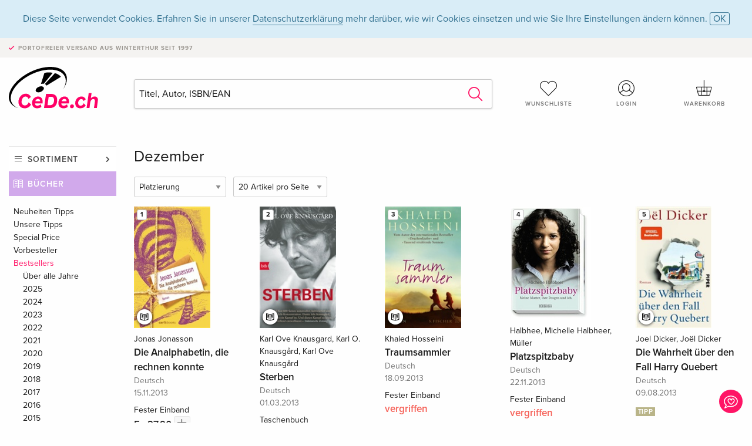

--- FILE ---
content_type: text/html;charset=utf-8
request_url: https://www.cede.ch/de/books/?page_id=47564
body_size: 11279
content:
<!doctype html>
<html class="no-js env-production" lang="de">
<head>
<!-- Global Meta Tags -->
<meta charset="utf-8"/>
<meta http-equiv="x-ua-compatible" content="ie=edge">
<meta name="viewport" content="width=device-width, initial-scale=1.0">
<meta name='viewport' content='initial-scale=1, viewport-fit=cover'>
<meta name="description" content="">
<title>Bestsellers - 2013 - Dezember - Bücher - CeDe.ch</title>
<link rel="stylesheet" type="text/css" href="/assets/css/app.css?v=20241108">
<!-- Icons -->
<link rel="apple-touch-icon" sizes="57x57" href="/assets/img/apple-icon-57x57.png">
<link rel="apple-touch-icon" sizes="60x60" href="/assets/img/apple-icon-60x60.png">
<link rel="apple-touch-icon" sizes="72x72" href="/assets/img/apple-icon-72x72.png">
<link rel="apple-touch-icon" sizes="76x76" href="/assets/img/apple-icon-76x76.png">
<link rel="apple-touch-icon" sizes="114x114" href="/assets/img/apple-icon-114x114.png">
<link rel="apple-touch-icon" sizes="120x120" href="/assets/img/apple-icon-120x120.png">
<link rel="apple-touch-icon" sizes="144x144" href="/assets/img/apple-icon-144x144.png">
<link rel="apple-touch-icon" sizes="152x152" href="/assets/img/apple-icon-152x152.png">
<link rel="apple-touch-icon" sizes="180x180" href="/assets/img/apple-icon-180x180.png">
<link rel="icon" type="image/png" sizes="192x192" href="/assets/img/android-icon-192x192.png">
<link rel="icon" type="image/png" sizes="32x32" href="/assets/img/favicon-32x32.png">
<link rel="icon" type="image/png" sizes="96x96" href="/assets/img/favicon-96x96.png">
<link rel="icon" type="image/png" sizes="16x16" href="/assets/img/favicon-16x16.png">
<meta name="msapplication-TileColor" content="#ffffff">
<meta name="msapplication-TileImage" content="/assets/img/ms-icon-144x144.png">
<meta name="theme-color" content="#ffffff">
<link rel="icon" href="/assets/img/favicon.ico">
</head>
<body id="top" data-magellan-target="top">
<span class="feedback"><a href="#" data-open="contact-form"><img src="/assets/img/cede-feedback-icon.svg" alt="Feedback zum Shop?"></a></span>
<div class="reveal" id="contact-form" data-reveal>
<h3>Nimm mit uns Kontakt auf!</h3>
<p>Hast du Fragen, Tipps, Lob oder Kritik? Deine Rückmeldung hilft uns, CeDe.ch noch besser zu machen. Wir freuen uns deshalb über jede Nachricht und beantworten alle E-Mails schnell, kompetent und gerne. Vielen Dank!</p>
<form method="post" action="?method=sendContactForm" id="main-contact" class="ajax inline-form">
<label>
<span class="input-label">Vorname <span>*</span></span>
<input type="text" name="firstname" value="" required>
<span class="input-error"></span>
</label>
<label>
<span class="input-label">Nachname <span>*</span></span>
<input type="text" name="lastname" value="" required>
<span class="input-error"></span>
</label>
<label>
<span class="input-label">E-Mail <span>*</span></span>
<input type="email" name="email" value="" required>
<span class="input-error"></span>
</label>
<label>
<span class="input-label">Kundennummer</span>
<input type="text" name="kundennummer" value="">
<span class="input-error"></span>
</label>
<label>
<span class="input-label">Bestellnummer</span>
<input type="text" name="ordernr">
<span class="input-error"></span>
</label>
<label>
<span class="input-label">Thema</span>
<select name="subject">
<option value="">Bitte wählen...</option>
<option value="article">Frage zu einem Artikel</option>
<option value="order">Frage zu einer Bestellung</option>
<option value="invoice">Frage zu einer Rechnung (Buchhaltung)</option>
<option value="shop">Frage / Feedback zum Shop (Bedienung/Technik)</option>
<option value="other">anderes</option>
</select>
<span class="input-error"></span>
</label>
<label>
<span class="input-label">Nachricht <span>*</span></span>
<textarea name="message" rows="5" placeholder="Deine Nachricht an uns…" maxlength="4000" required></textarea>
</label>
<input name="navigator" type="hidden">
<div class="ajaxresponse">
<div class="message-box info">
<i class="cd cd-info-circle"></i> Dieses Formular sendet neben der aktuellen URL im Shop technische Details zu deinem Browser an uns. Das hilft uns ggf. dein Feedback besser zu verstehen. Detailierte Informationen dazu findest du in unserer
<a href="/de/cms/?trgt=privacy">Datenschutzerklärung</a>.
</div>
</div>
<div class="grid-x grid-margin-x">
<div class="small-12 medium-6 cell">
<a class="button unobtrusive expanded" data-close>Schliessen</a>
</div>
<div class="small-12 medium-6 cell">
<script src='https://www.google.com/recaptcha/api.js?render=6Ld4PXUUAAAAADJ8fn0-nCd8na-T1vHZSfSyLLeQ&onload=grccheck&render=explicit'></script>
<button type="submit" class="button expanded js-enable" data-grc-sitekey="6Ld4PXUUAAAAADJ8fn0-nCd8na-T1vHZSfSyLLeQ" data-grc-action="support" disabled>Senden</button>
</div>
<div class="small-12 cell">
<p class="terms-and-conditions"><small>Mit dem Absenden dieses Formulars erklärst du dich mit unseren <a href="/de/cms/?trgt=privacy" rel="nofollow" target="_blank">Datenschutzbestimmungen</a> einverstanden.</small></p>
</div>
</div>
</form>
<button class="close-button" data-close aria-label="Schliessen" type="button">
<span aria-hidden="true">&times;</span>
</button>
</div>
<header>
<div class="message-box info persistent" id="cookieAgree">
<div class="grid-container">
<p>Diese Seite verwendet Cookies. Erfahren Sie in unserer <a href="/de/cms/?trgt=privacy">Datenschutzerklärung</a> mehr darüber, wie wir Cookies einsetzen und wie Sie Ihre Einstellungen ändern können. <a href="#" class="agree close-message-box">OK</a></p>
</div>
</div>
<div class="advantages">
<div class="grid-container">
<div class="grid-x">
<div class="small-10 cell">
<p>Portofreier Versand<span> aus Winterthur seit 1997</span></p>
</div>
<div class="small-2 cell text-right">
</div>
</div>
</div>
</div>
<div class="grid-container service-nav">
<div class="grid-x grid-margin-x">
<div class="small-4 cell">
<a href="/de/" class="mobile-logo">
<img src="/assets/img/cede-logo-ch.svg" alt="CeDe.ch" title="LIVE-B31-CF">
</a>
</div>
<div class="small-8 cell text-right">
<a href="#" id="show-profile-nav"><i class="cd cd-nav-mein-profil-16"></i></a>
<a href="/de/login/?trgt=wishlist"><i class="cd cd-nav-hear-o-16"></i></a>
<a href="#" class="showcart"><i class="cd cd-nav-basket-16"></i></a>
<a href="#" id="show-main-nav"><i class="cd cd-nav-menu-16"></i></a>
</div>
</div>
</div>
<div class="logo-search-shorts">
<div class="grid-container">
<div class="grid-x grid-margin-x align-bottom">
<div class="large-2 cell logo">
<a href="/de/">
<img class="align-self-bottom" src="/assets/img/cede-logo-ch.svg" alt="CeDe.ch" title="LIVE-B31-CF">
</a>
</div>
<div class="small-12 large-6 cell">
<form id="search" action="/de/books/" method="get" data-ac-source="?method=autocomplete&branch=3&subbranch=0">
<input type="search" name="search" id="shopsearch" placeholder="Titel, Autor, ISBN/EAN" value="">
<button type="submit" class="search-submit"><i class="cd cd-search"></i></button>
</form>
</div>
<div class="large-4 cell shorts">
<div class="grid-x">
<div class="small-3 large-4 cell wishlist">
<a href="/de/login/?trgt=wishlist"><i class="cd cd-basket-main-262"></i>Wunschliste</a>
</div>
<div class="small-3 large-4 cell myaccount">
<a href="/de/login/"><i class="cd cd-konto-main-26"></i>Login</a>
</div>
<div class="small-3 large-4 cell cart">
<a href="#" class="showcart"><i class="cd cd-basket-main-26"></i>Warenkorb</a>
</div>
</div>
</div>
</div>
</div>
</div>
<div id="embedded-cart">
</div>
</header>
<div class="grid-container main-content">
<div class="branch">
<div class="grid-x grid-margin-x">
<div class="large-2 nav-container cell">
<div class="navigation">
<nav class="sub">
<ul>
<li class="assortment has-subnav"><a href="#">Sortiment</a>
<ul>
<li class="music"><a href="/de/music/">Musik</a>
<li class="movies"><a href="/de/movies/">Filme</a></li>
<li class="games"><a href="/de/games/">Games</a></li>
<li class="books"><a href="/de/books/">Bücher</a></li>
<li class="merch"><a href="/de/merchandise/">Merchandise</a></li>
<li class="toys"><a href="/de/toys/">Spielwaren</a></li>
<li class="accessories"><a href="/de/equipment/">Zubehör</a></li>
<li class="cbd"><a href="/de/cbd/">CBD</a></li>
<li class="software"><a href="/de/software/">Software</a></li>
<li class="adults"><a href="/de/movies/?view=home&amp;branch=99&amp;branch_sub=0">18+</a></li>
</ul>
</li>
<li class="books"><a href="/de/books/">Bücher</a>
</li>
<li class="books-current"></li>
</ul>
</nav>
<div class="books-navigation">
<ul class="" style="display:block;">
<li class="itemLevel1notext has-children">
<ul class="childbox" style="display:block;">
<li class="itemLevel2 ">
<a
class=""
href="?page_id=2"
>
Neuheiten Tipps
</a>
</li>
<li class="itemLevel2 ">
<a
class=""
href="?page_id=3"
>
Unsere Tipps
</a>
</li>
<li class="itemLevel2 ">
<a
class=""
href="?page_id=4"
>
Special Price
</a>
</li>
<li class="itemLevel2 has-children">
<a
class=""
href="?page_id=44460"
>
Vorbesteller
</a>
<ul class="childbox closable activateFirst">
<li class="itemLevel3 ">
<a
class=""
href="?page_id=44460"
>
Belletristik und Krimis
</a>
</li>
<li class="itemLevel3 ">
<a
class=""
href="?page_id=50900"
>
Kinderbücher
</a>
</li>
<li class="itemLevel3 ">
<a
class=""
href="?page_id=44461"
>
Sachbücher
</a>
</li>
</ul>
</li>
<li class="itemLevel2 active has-children">
<a
class="active"
href="?page_id=51289"
>
Bestsellers
</a>
<ul class="childbox closable" style="display:block;">
<li class="itemLevel3 ">
<a
class=""
href="?page_id=11"
>
Über alle Jahre
</a>
</li>
<li class="itemLevel3 has-children">
<a
class=""
href="?page_id=51289"
>
2025
</a>
<ul class="childbox closable activateFirst">
<li class="itemLevel4 ">
<a
class=""
href="?page_id=51289"
>
Über alle Monate
</a>
</li>
<li class="itemLevel4 ">
<a
class=""
href="?page_id=51291"
>
Dezember
</a>
</li>
<li class="itemLevel4 ">
<a
class=""
href="?page_id=51292"
>
November
</a>
</li>
<li class="itemLevel4 ">
<a
class=""
href="?page_id=51293"
>
Oktober
</a>
</li>
<li class="itemLevel4 ">
<a
class=""
href="?page_id=51294"
>
September
</a>
</li>
<li class="itemLevel4 ">
<a
class=""
href="?page_id=51295"
>
August
</a>
</li>
<li class="itemLevel4 ">
<a
class=""
href="?page_id=51296"
>
Juli
</a>
</li>
<li class="itemLevel4 ">
<a
class=""
href="?page_id=51297"
>
Juni
</a>
</li>
<li class="itemLevel4 ">
<a
class=""
href="?page_id=51298"
>
Mai
</a>
</li>
<li class="itemLevel4 ">
<a
class=""
href="?page_id=51299"
>
April
</a>
</li>
<li class="itemLevel4 ">
<a
class=""
href="?page_id=51300"
>
März
</a>
</li>
<li class="itemLevel4 ">
<a
class=""
href="?page_id=51301"
>
Februar
</a>
</li>
<li class="itemLevel4 ">
<a
class=""
href="?page_id=51302"
>
Januar
</a>
</li>
</ul>
</li>
<li class="itemLevel3 has-children">
<a
class=""
href="?page_id=51274"
>
2024
</a>
<ul class="childbox closable activateFirst">
<li class="itemLevel4 ">
<a
class=""
href="?page_id=51274"
>
Über alle Monate
</a>
</li>
<li class="itemLevel4 ">
<a
class=""
href="?page_id=51275"
>
Dezember
</a>
</li>
<li class="itemLevel4 ">
<a
class=""
href="?page_id=51276"
>
November
</a>
</li>
<li class="itemLevel4 ">
<a
class=""
href="?page_id=51277"
>
Oktober
</a>
</li>
<li class="itemLevel4 ">
<a
class=""
href="?page_id=51278"
>
September
</a>
</li>
<li class="itemLevel4 ">
<a
class=""
href="?page_id=51279"
>
August
</a>
</li>
<li class="itemLevel4 ">
<a
class=""
href="?page_id=51280"
>
Juli
</a>
</li>
<li class="itemLevel4 ">
<a
class=""
href="?page_id=51281"
>
Juni
</a>
</li>
<li class="itemLevel4 ">
<a
class=""
href="?page_id=51282"
>
Mai
</a>
</li>
<li class="itemLevel4 ">
<a
class=""
href="?page_id=51283"
>
April
</a>
</li>
<li class="itemLevel4 ">
<a
class=""
href="?page_id=51284"
>
März
</a>
</li>
<li class="itemLevel4 ">
<a
class=""
href="?page_id=51285"
>
Februar
</a>
</li>
<li class="itemLevel4 ">
<a
class=""
href="?page_id=51286"
>
Januar
</a>
</li>
</ul>
</li>
<li class="itemLevel3 has-children">
<a
class=""
href="?page_id=51259"
>
2023
</a>
<ul class="childbox closable activateFirst">
<li class="itemLevel4 ">
<a
class=""
href="?page_id=51259"
>
Über alle Monate
</a>
</li>
<li class="itemLevel4 ">
<a
class=""
href="?page_id=51260"
>
Dezember
</a>
</li>
<li class="itemLevel4 ">
<a
class=""
href="?page_id=51261"
>
November
</a>
</li>
<li class="itemLevel4 ">
<a
class=""
href="?page_id=51262"
>
Oktober
</a>
</li>
<li class="itemLevel4 ">
<a
class=""
href="?page_id=51263"
>
September
</a>
</li>
<li class="itemLevel4 ">
<a
class=""
href="?page_id=51264"
>
August
</a>
</li>
<li class="itemLevel4 ">
<a
class=""
href="?page_id=51265"
>
Juli
</a>
</li>
<li class="itemLevel4 ">
<a
class=""
href="?page_id=51266"
>
Juni
</a>
</li>
<li class="itemLevel4 ">
<a
class=""
href="?page_id=51267"
>
Mai
</a>
</li>
<li class="itemLevel4 ">
<a
class=""
href="?page_id=51268"
>
April
</a>
</li>
<li class="itemLevel4 ">
<a
class=""
href="?page_id=51269"
>
März
</a>
</li>
<li class="itemLevel4 ">
<a
class=""
href="?page_id=51270"
>
Februar
</a>
</li>
<li class="itemLevel4 ">
<a
class=""
href="?page_id=51271"
>
Januar
</a>
</li>
</ul>
</li>
<li class="itemLevel3 has-children">
<a
class=""
href="?page_id=51242"
>
2022
</a>
<ul class="childbox closable activateFirst">
<li class="itemLevel4 ">
<a
class=""
href="?page_id=51242"
>
Über alle Monate
</a>
</li>
<li class="itemLevel4 ">
<a
class=""
href="?page_id=51243"
>
Dezember
</a>
</li>
<li class="itemLevel4 ">
<a
class=""
href="?page_id=51244"
>
November
</a>
</li>
<li class="itemLevel4 ">
<a
class=""
href="?page_id=51245"
>
Oktober
</a>
</li>
<li class="itemLevel4 ">
<a
class=""
href="?page_id=51246"
>
September
</a>
</li>
<li class="itemLevel4 ">
<a
class=""
href="?page_id=51247"
>
August
</a>
</li>
<li class="itemLevel4 ">
<a
class=""
href="?page_id=51248"
>
Juli
</a>
</li>
<li class="itemLevel4 ">
<a
class=""
href="?page_id=51249"
>
Juni
</a>
</li>
<li class="itemLevel4 ">
<a
class=""
href="?page_id=51250"
>
Mai
</a>
</li>
<li class="itemLevel4 ">
<a
class=""
href="?page_id=51251"
>
April
</a>
</li>
<li class="itemLevel4 ">
<a
class=""
href="?page_id=51252"
>
März
</a>
</li>
<li class="itemLevel4 ">
<a
class=""
href="?page_id=51253"
>
Februar
</a>
</li>
<li class="itemLevel4 ">
<a
class=""
href="?page_id=51254"
>
Januar
</a>
</li>
</ul>
</li>
<li class="itemLevel3 has-children">
<a
class=""
href="?page_id=51226"
>
2021
</a>
<ul class="childbox closable activateFirst">
<li class="itemLevel4 ">
<a
class=""
href="?page_id=51226"
>
Über alle Monate
</a>
</li>
<li class="itemLevel4 ">
<a
class=""
href="?page_id=51227"
>
Dezember
</a>
</li>
<li class="itemLevel4 ">
<a
class=""
href="?page_id=51228"
>
November
</a>
</li>
<li class="itemLevel4 ">
<a
class=""
href="?page_id=51229"
>
Oktober
</a>
</li>
<li class="itemLevel4 ">
<a
class=""
href="?page_id=51230"
>
September
</a>
</li>
<li class="itemLevel4 ">
<a
class=""
href="?page_id=51231"
>
August
</a>
</li>
<li class="itemLevel4 ">
<a
class=""
href="?page_id=51232"
>
Juli
</a>
</li>
<li class="itemLevel4 ">
<a
class=""
href="?page_id=51233"
>
Juni
</a>
</li>
<li class="itemLevel4 ">
<a
class=""
href="?page_id=51234"
>
Mai
</a>
</li>
<li class="itemLevel4 ">
<a
class=""
href="?page_id=51235"
>
April
</a>
</li>
<li class="itemLevel4 ">
<a
class=""
href="?page_id=51236"
>
März
</a>
</li>
<li class="itemLevel4 ">
<a
class=""
href="?page_id=51237"
>
Februar
</a>
</li>
<li class="itemLevel4 ">
<a
class=""
href="?page_id=51238"
>
Januar
</a>
</li>
</ul>
</li>
<li class="itemLevel3 has-children">
<a
class=""
href="?page_id=51211"
>
2020
</a>
<ul class="childbox closable activateFirst">
<li class="itemLevel4 ">
<a
class=""
href="?page_id=51211"
>
Über alle Monate
</a>
</li>
<li class="itemLevel4 ">
<a
class=""
href="?page_id=51213"
>
Dezember
</a>
</li>
<li class="itemLevel4 ">
<a
class=""
href="?page_id=51214"
>
November
</a>
</li>
<li class="itemLevel4 ">
<a
class=""
href="?page_id=51215"
>
Oktober
</a>
</li>
<li class="itemLevel4 ">
<a
class=""
href="?page_id=51216"
>
September
</a>
</li>
<li class="itemLevel4 ">
<a
class=""
href="?page_id=51217"
>
August
</a>
</li>
<li class="itemLevel4 ">
<a
class=""
href="?page_id=51218"
>
Juli
</a>
</li>
<li class="itemLevel4 ">
<a
class=""
href="?page_id=51219"
>
Juni
</a>
</li>
<li class="itemLevel4 ">
<a
class=""
href="?page_id=51220"
>
Mai
</a>
</li>
<li class="itemLevel4 ">
<a
class=""
href="?page_id=51221"
>
April
</a>
</li>
<li class="itemLevel4 ">
<a
class=""
href="?page_id=51222"
>
März
</a>
</li>
<li class="itemLevel4 ">
<a
class=""
href="?page_id=51223"
>
Februar
</a>
</li>
<li class="itemLevel4 ">
<a
class=""
href="?page_id=51224"
>
Januar
</a>
</li>
</ul>
</li>
<li class="itemLevel3 has-children">
<a
class=""
href="?page_id=51203"
>
2019
</a>
<ul class="childbox closable activateFirst">
<li class="itemLevel4 ">
<a
class=""
href="?page_id=51203"
>
Über alle Monate
</a>
</li>
<li class="itemLevel4 ">
<a
class=""
href="?page_id=51193"
>
Dezember
</a>
</li>
<li class="itemLevel4 ">
<a
class=""
href="?page_id=51200"
>
November
</a>
</li>
<li class="itemLevel4 ">
<a
class=""
href="?page_id=51201"
>
Oktober
</a>
</li>
<li class="itemLevel4 ">
<a
class=""
href="?page_id=51202"
>
September
</a>
</li>
<li class="itemLevel4 ">
<a
class=""
href="?page_id=51192"
>
August
</a>
</li>
<li class="itemLevel4 ">
<a
class=""
href="?page_id=51196"
>
Juli
</a>
</li>
<li class="itemLevel4 ">
<a
class=""
href="?page_id=51197"
>
Juni
</a>
</li>
<li class="itemLevel4 ">
<a
class=""
href="?page_id=51198"
>
Mai
</a>
</li>
<li class="itemLevel4 ">
<a
class=""
href="?page_id=51190"
>
April
</a>
</li>
<li class="itemLevel4 ">
<a
class=""
href="?page_id=51199"
>
März
</a>
</li>
<li class="itemLevel4 ">
<a
class=""
href="?page_id=51194"
>
Februar
</a>
</li>
<li class="itemLevel4 ">
<a
class=""
href="?page_id=51195"
>
Januar
</a>
</li>
</ul>
</li>
<li class="itemLevel3 has-children">
<a
class=""
href="?page_id=51184"
>
2018
</a>
<ul class="childbox closable activateFirst">
<li class="itemLevel4 ">
<a
class=""
href="?page_id=51184"
>
Über alle Monate
</a>
</li>
<li class="itemLevel4 ">
<a
class=""
href="?page_id=51174"
>
Dezember
</a>
</li>
<li class="itemLevel4 ">
<a
class=""
href="?page_id=51181"
>
November
</a>
</li>
<li class="itemLevel4 ">
<a
class=""
href="?page_id=51182"
>
Oktober
</a>
</li>
<li class="itemLevel4 ">
<a
class=""
href="?page_id=51183"
>
September
</a>
</li>
<li class="itemLevel4 ">
<a
class=""
href="?page_id=51173"
>
August
</a>
</li>
<li class="itemLevel4 ">
<a
class=""
href="?page_id=51177"
>
Juli
</a>
</li>
<li class="itemLevel4 ">
<a
class=""
href="?page_id=51178"
>
Juni
</a>
</li>
<li class="itemLevel4 ">
<a
class=""
href="?page_id=51179"
>
Mai
</a>
</li>
<li class="itemLevel4 ">
<a
class=""
href="?page_id=51172"
>
April
</a>
</li>
<li class="itemLevel4 ">
<a
class=""
href="?page_id=51180"
>
März
</a>
</li>
<li class="itemLevel4 ">
<a
class=""
href="?page_id=51175"
>
Februar
</a>
</li>
<li class="itemLevel4 ">
<a
class=""
href="?page_id=51176"
>
Januar
</a>
</li>
</ul>
</li>
<li class="itemLevel3 has-children">
<a
class=""
href="?page_id=51170"
>
2017
</a>
<ul class="childbox closable activateFirst">
<li class="itemLevel4 ">
<a
class=""
href="?page_id=51170"
>
Über alle Monate
</a>
</li>
<li class="itemLevel4 ">
<a
class=""
href="?page_id=51160"
>
Dezember
</a>
</li>
<li class="itemLevel4 ">
<a
class=""
href="?page_id=51167"
>
November
</a>
</li>
<li class="itemLevel4 ">
<a
class=""
href="?page_id=51168"
>
Oktober
</a>
</li>
<li class="itemLevel4 ">
<a
class=""
href="?page_id=51169"
>
September
</a>
</li>
<li class="itemLevel4 ">
<a
class=""
href="?page_id=51159"
>
August
</a>
</li>
<li class="itemLevel4 ">
<a
class=""
href="?page_id=51163"
>
Juli
</a>
</li>
<li class="itemLevel4 ">
<a
class=""
href="?page_id=51164"
>
Juni
</a>
</li>
<li class="itemLevel4 ">
<a
class=""
href="?page_id=51165"
>
Mai
</a>
</li>
<li class="itemLevel4 ">
<a
class=""
href="?page_id=51158"
>
April
</a>
</li>
<li class="itemLevel4 ">
<a
class=""
href="?page_id=51166"
>
März
</a>
</li>
<li class="itemLevel4 ">
<a
class=""
href="?page_id=51161"
>
Februar
</a>
</li>
<li class="itemLevel4 ">
<a
class=""
href="?page_id=51162"
>
Januar
</a>
</li>
</ul>
</li>
<li class="itemLevel3 has-children">
<a
class=""
href="?page_id=51095"
>
2016
</a>
<ul class="childbox closable activateFirst">
<li class="itemLevel4 ">
<a
class=""
href="?page_id=51095"
>
Über alle Monate
</a>
</li>
<li class="itemLevel4 ">
<a
class=""
href="?page_id=51146"
>
Dezember
</a>
</li>
<li class="itemLevel4 ">
<a
class=""
href="?page_id=51153"
>
November
</a>
</li>
<li class="itemLevel4 ">
<a
class=""
href="?page_id=51154"
>
Oktober
</a>
</li>
<li class="itemLevel4 ">
<a
class=""
href="?page_id=51155"
>
September
</a>
</li>
<li class="itemLevel4 ">
<a
class=""
href="?page_id=51145"
>
August
</a>
</li>
<li class="itemLevel4 ">
<a
class=""
href="?page_id=51149"
>
Juli
</a>
</li>
<li class="itemLevel4 ">
<a
class=""
href="?page_id=51150"
>
Juni
</a>
</li>
<li class="itemLevel4 ">
<a
class=""
href="?page_id=51151"
>
Mai
</a>
</li>
<li class="itemLevel4 ">
<a
class=""
href="?page_id=51144"
>
April
</a>
</li>
<li class="itemLevel4 ">
<a
class=""
href="?page_id=51152"
>
März
</a>
</li>
<li class="itemLevel4 ">
<a
class=""
href="?page_id=51147"
>
Februar
</a>
</li>
<li class="itemLevel4 ">
<a
class=""
href="?page_id=51148"
>
Januar
</a>
</li>
</ul>
</li>
<li class="itemLevel3 has-children">
<a
class=""
href="?page_id=51005"
>
2015
</a>
<ul class="childbox closable activateFirst">
<li class="itemLevel4 ">
<a
class=""
href="?page_id=51005"
>
Über alle Monate
</a>
</li>
<li class="itemLevel4 ">
<a
class=""
href="?page_id=51006"
>
Dezember
</a>
</li>
<li class="itemLevel4 ">
<a
class=""
href="?page_id=51007"
>
November
</a>
</li>
<li class="itemLevel4 ">
<a
class=""
href="?page_id=51008"
>
Oktober
</a>
</li>
<li class="itemLevel4 ">
<a
class=""
href="?page_id=51009"
>
September
</a>
</li>
<li class="itemLevel4 ">
<a
class=""
href="?page_id=51010"
>
August
</a>
</li>
<li class="itemLevel4 ">
<a
class=""
href="?page_id=51011"
>
Juli
</a>
</li>
<li class="itemLevel4 ">
<a
class=""
href="?page_id=51012"
>
Juni
</a>
</li>
<li class="itemLevel4 ">
<a
class=""
href="?page_id=51013"
>
Mai
</a>
</li>
<li class="itemLevel4 ">
<a
class=""
href="?page_id=51014"
>
April
</a>
</li>
<li class="itemLevel4 ">
<a
class=""
href="?page_id=51015"
>
März
</a>
</li>
<li class="itemLevel4 ">
<a
class=""
href="?page_id=51016"
>
Februar
</a>
</li>
<li class="itemLevel4 ">
<a
class=""
href="?page_id=51017"
>
Januar
</a>
</li>
</ul>
</li>
<li class="itemLevel3 has-children">
<a
class=""
href="?page_id=50779"
>
2014
</a>
<ul class="childbox closable activateFirst">
<li class="itemLevel4 ">
<a
class=""
href="?page_id=50779"
>
Über alle Monate
</a>
</li>
<li class="itemLevel4 ">
<a
class=""
href="?page_id=50780"
>
Dezember
</a>
</li>
<li class="itemLevel4 ">
<a
class=""
href="?page_id=50781"
>
November
</a>
</li>
<li class="itemLevel4 ">
<a
class=""
href="?page_id=50782"
>
Oktober
</a>
</li>
<li class="itemLevel4 ">
<a
class=""
href="?page_id=50783"
>
September
</a>
</li>
<li class="itemLevel4 ">
<a
class=""
href="?page_id=50784"
>
August
</a>
</li>
<li class="itemLevel4 ">
<a
class=""
href="?page_id=50785"
>
Juli
</a>
</li>
<li class="itemLevel4 ">
<a
class=""
href="?page_id=50786"
>
Juni
</a>
</li>
<li class="itemLevel4 ">
<a
class=""
href="?page_id=50787"
>
Mai
</a>
</li>
<li class="itemLevel4 ">
<a
class=""
href="?page_id=50788"
>
April
</a>
</li>
<li class="itemLevel4 ">
<a
class=""
href="?page_id=50789"
>
März
</a>
</li>
<li class="itemLevel4 ">
<a
class=""
href="?page_id=50790"
>
Februar
</a>
</li>
<li class="itemLevel4 ">
<a
class=""
href="?page_id=50791"
>
Januar
</a>
</li>
</ul>
</li>
<li class="itemLevel3 active has-children">
<a
class="active"
href="?page_id=47563"
>
2013
</a>
<ul class="childbox closable activateFirst" style="display:block;">
<li class="itemLevel4 ">
<a
class=""
href="?page_id=47563"
>
Über alle Monate
</a>
</li>
<li class="itemLevel4clicked ">
<a
class="clicked"
href="?page_id=47564"
>
Dezember
</a>
</li>
<li class="itemLevel4 ">
<a
class=""
href="?page_id=47565"
>
November
</a>
</li>
<li class="itemLevel4 ">
<a
class=""
href="?page_id=47566"
>
Oktober
</a>
</li>
<li class="itemLevel4 ">
<a
class=""
href="?page_id=47567"
>
September
</a>
</li>
<li class="itemLevel4 ">
<a
class=""
href="?page_id=47568"
>
August
</a>
</li>
<li class="itemLevel4 ">
<a
class=""
href="?page_id=47569"
>
Juli
</a>
</li>
<li class="itemLevel4 ">
<a
class=""
href="?page_id=47570"
>
Juni
</a>
</li>
<li class="itemLevel4 ">
<a
class=""
href="?page_id=47571"
>
Mai
</a>
</li>
<li class="itemLevel4 ">
<a
class=""
href="?page_id=47572"
>
April
</a>
</li>
<li class="itemLevel4 ">
<a
class=""
href="?page_id=47573"
>
März
</a>
</li>
<li class="itemLevel4 ">
<a
class=""
href="?page_id=47574"
>
Februar
</a>
</li>
<li class="itemLevel4 ">
<a
class=""
href="?page_id=47575"
>
Januar
</a>
</li>
</ul>
</li>
<li class="itemLevel3 has-children">
<a
class=""
href="?page_id=44425"
>
2012
</a>
<ul class="childbox closable activateFirst">
<li class="itemLevel4 ">
<a
class=""
href="?page_id=44425"
>
Über alle Monate
</a>
</li>
<li class="itemLevel4 ">
<a
class=""
href="?page_id=44426"
>
Dezember
</a>
</li>
<li class="itemLevel4 ">
<a
class=""
href="?page_id=44427"
>
November
</a>
</li>
<li class="itemLevel4 ">
<a
class=""
href="?page_id=44428"
>
Oktober
</a>
</li>
<li class="itemLevel4 ">
<a
class=""
href="?page_id=44429"
>
September
</a>
</li>
<li class="itemLevel4 ">
<a
class=""
href="?page_id=44430"
>
August
</a>
</li>
<li class="itemLevel4 ">
<a
class=""
href="?page_id=44431"
>
Juli
</a>
</li>
<li class="itemLevel4 ">
<a
class=""
href="?page_id=44432"
>
Juni
</a>
</li>
<li class="itemLevel4 ">
<a
class=""
href="?page_id=44433"
>
Mai
</a>
</li>
<li class="itemLevel4 ">
<a
class=""
href="?page_id=44434"
>
April
</a>
</li>
<li class="itemLevel4 ">
<a
class=""
href="?page_id=44435"
>
März
</a>
</li>
<li class="itemLevel4 ">
<a
class=""
href="?page_id=44436"
>
Februar
</a>
</li>
<li class="itemLevel4 ">
<a
class=""
href="?page_id=44437"
>
Januar
</a>
</li>
</ul>
</li>
<li class="itemLevel3 has-children">
<a
class=""
href="?page_id=13"
>
2011
</a>
<ul class="childbox closable activateFirst">
<li class="itemLevel4 ">
<a
class=""
href="?page_id=13"
>
Über alle Monate
</a>
</li>
<li class="itemLevel4 ">
<a
class=""
href="?page_id=43"
>
Dezember
</a>
</li>
<li class="itemLevel4 ">
<a
class=""
href="?page_id=42"
>
November
</a>
</li>
<li class="itemLevel4 ">
<a
class=""
href="?page_id=41"
>
Oktober
</a>
</li>
<li class="itemLevel4 ">
<a
class=""
href="?page_id=40"
>
September
</a>
</li>
<li class="itemLevel4 ">
<a
class=""
href="?page_id=39"
>
August
</a>
</li>
<li class="itemLevel4 ">
<a
class=""
href="?page_id=38"
>
Juli
</a>
</li>
<li class="itemLevel4 ">
<a
class=""
href="?page_id=37"
>
Juni
</a>
</li>
<li class="itemLevel4 ">
<a
class=""
href="?page_id=36"
>
Mai
</a>
</li>
<li class="itemLevel4 ">
<a
class=""
href="?page_id=35"
>
April
</a>
</li>
<li class="itemLevel4 ">
<a
class=""
href="?page_id=34"
>
März
</a>
</li>
<li class="itemLevel4 ">
<a
class=""
href="?page_id=33"
>
Februar
</a>
</li>
<li class="itemLevel4 ">
<a
class=""
href="?page_id=14"
>
Januar
</a>
</li>
</ul>
</li>
<li class="itemLevel3 has-children">
<a
class=""
href="?page_id=327"
>
2010
</a>
<ul class="childbox closable activateFirst">
<li class="itemLevel4 ">
<a
class=""
href="?page_id=327"
>
Über alle Monate
</a>
</li>
<li class="itemLevel4 ">
<a
class=""
href="?page_id=55"
>
Dezember
</a>
</li>
<li class="itemLevel4 ">
<a
class=""
href="?page_id=54"
>
November
</a>
</li>
<li class="itemLevel4 ">
<a
class=""
href="?page_id=53"
>
Oktober
</a>
</li>
<li class="itemLevel4 ">
<a
class=""
href="?page_id=52"
>
September
</a>
</li>
<li class="itemLevel4 ">
<a
class=""
href="?page_id=51"
>
August
</a>
</li>
<li class="itemLevel4 ">
<a
class=""
href="?page_id=50"
>
Juli
</a>
</li>
<li class="itemLevel4 ">
<a
class=""
href="?page_id=49"
>
Juni
</a>
</li>
<li class="itemLevel4 ">
<a
class=""
href="?page_id=48"
>
Mai
</a>
</li>
<li class="itemLevel4 ">
<a
class=""
href="?page_id=47"
>
April
</a>
</li>
<li class="itemLevel4 ">
<a
class=""
href="?page_id=46"
>
März
</a>
</li>
<li class="itemLevel4 ">
<a
class=""
href="?page_id=45"
>
Februar
</a>
</li>
<li class="itemLevel4 ">
<a
class=""
href="?page_id=44"
>
Januar
</a>
</li>
</ul>
</li>
<li class="itemLevel3 has-children">
<a
class=""
href="?page_id=328"
>
2009
</a>
<ul class="childbox closable activateFirst">
<li class="itemLevel4 ">
<a
class=""
href="?page_id=328"
>
Über alle Monate
</a>
</li>
<li class="itemLevel4 ">
<a
class=""
href="?page_id=67"
>
Dezember
</a>
</li>
<li class="itemLevel4 ">
<a
class=""
href="?page_id=66"
>
November
</a>
</li>
<li class="itemLevel4 ">
<a
class=""
href="?page_id=65"
>
Oktober
</a>
</li>
<li class="itemLevel4 ">
<a
class=""
href="?page_id=64"
>
September
</a>
</li>
<li class="itemLevel4 ">
<a
class=""
href="?page_id=63"
>
August
</a>
</li>
<li class="itemLevel4 ">
<a
class=""
href="?page_id=62"
>
Juli
</a>
</li>
<li class="itemLevel4 ">
<a
class=""
href="?page_id=61"
>
Juni
</a>
</li>
<li class="itemLevel4 ">
<a
class=""
href="?page_id=60"
>
Mai
</a>
</li>
<li class="itemLevel4 ">
<a
class=""
href="?page_id=59"
>
April
</a>
</li>
<li class="itemLevel4 ">
<a
class=""
href="?page_id=58"
>
März
</a>
</li>
<li class="itemLevel4 ">
<a
class=""
href="?page_id=57"
>
Februar
</a>
</li>
<li class="itemLevel4 ">
<a
class=""
href="?page_id=56"
>
Januar
</a>
</li>
</ul>
</li>
<li class="itemLevel3 has-children">
<a
class=""
href="?page_id=329"
>
2008
</a>
<ul class="childbox closable activateFirst">
<li class="itemLevel4 ">
<a
class=""
href="?page_id=329"
>
Über alle Monate
</a>
</li>
<li class="itemLevel4 ">
<a
class=""
href="?page_id=79"
>
Dezember
</a>
</li>
<li class="itemLevel4 ">
<a
class=""
href="?page_id=78"
>
November
</a>
</li>
<li class="itemLevel4 ">
<a
class=""
href="?page_id=77"
>
Oktober
</a>
</li>
<li class="itemLevel4 ">
<a
class=""
href="?page_id=76"
>
September
</a>
</li>
<li class="itemLevel4 ">
<a
class=""
href="?page_id=75"
>
August
</a>
</li>
<li class="itemLevel4 ">
<a
class=""
href="?page_id=74"
>
Juli
</a>
</li>
<li class="itemLevel4 ">
<a
class=""
href="?page_id=73"
>
Juni
</a>
</li>
<li class="itemLevel4 ">
<a
class=""
href="?page_id=72"
>
Mai
</a>
</li>
<li class="itemLevel4 ">
<a
class=""
href="?page_id=71"
>
April
</a>
</li>
<li class="itemLevel4 ">
<a
class=""
href="?page_id=70"
>
März
</a>
</li>
</ul>
</li>
</ul>
</li>
</ul>
</li>
<li class="itemLevel1notext has-children">
<ul class="childbox" style="display:block;">
<li class="itemLevel2 has-children">
<a
class=""
href="?page_id=6"
>
Lieblingsbücher
</a>
<ul class="childbox closable activateFirst">
<li class="itemLevel3 ">
<a
class=""
href="?page_id=6"
>
Belletristik
</a>
</li>
<li class="itemLevel3 ">
<a
class=""
href="?page_id=7"
>
Krimis
</a>
</li>
<li class="itemLevel3 ">
<a
class=""
href="?page_id=330"
>
Kinder- und Jugendbücher
</a>
</li>
<li class="itemLevel3 ">
<a
class=""
href="?page_id=331"
>
Kochbücher
</a>
</li>
<li class="itemLevel3 ">
<a
class=""
href="?page_id=332"
>
Sachbücher
</a>
</li>
</ul>
</li>
<li class="itemLevel2 has-children">
<a
class=""
href="#"
>
Mit Büchern um die Welt
</a>
<ul class="childbox closable">
<li class="itemLevel3 ">
<a
class=""
href="?page_id=128"
>
Afrika
</a>
</li>
<li class="itemLevel3 ">
<a
class=""
href="?page_id=129"
>
Ägypten
</a>
</li>
<li class="itemLevel3 ">
<a
class=""
href="?page_id=130"
>
Arabien
</a>
</li>
<li class="itemLevel3 ">
<a
class=""
href="?page_id=131"
>
Asien
</a>
</li>
<li class="itemLevel3 ">
<a
class=""
href="?page_id=132"
>
Australien
</a>
</li>
<li class="itemLevel3 ">
<a
class=""
href="?page_id=48906"
>
Brasilien
</a>
</li>
<li class="itemLevel3 ">
<a
class=""
href="?page_id=133"
>
China und Tibet
</a>
</li>
<li class="itemLevel3 ">
<a
class=""
href="?page_id=43786"
>
Dänemark
</a>
</li>
<li class="itemLevel3 ">
<a
class=""
href="?page_id=134"
>
Deutschland
</a>
</li>
<li class="itemLevel3 ">
<a
class=""
href="?page_id=135"
>
England
</a>
</li>
<li class="itemLevel3 ">
<a
class=""
href="?page_id=43784"
>
Finnland
</a>
</li>
<li class="itemLevel3 ">
<a
class=""
href="?page_id=136"
>
Frankreich
</a>
</li>
<li class="itemLevel3 ">
<a
class=""
href="?page_id=137"
>
Griechenland
</a>
</li>
<li class="itemLevel3 ">
<a
class=""
href="?page_id=138"
>
Holland
</a>
</li>
<li class="itemLevel3 ">
<a
class=""
href="?page_id=139"
>
Indien
</a>
</li>
<li class="itemLevel3 ">
<a
class=""
href="?page_id=140"
>
Irland
</a>
</li>
<li class="itemLevel3 ">
<a
class=""
href="?page_id=43787"
>
Island
</a>
</li>
<li class="itemLevel3 ">
<a
class=""
href="?page_id=141"
>
Israel/Palästina
</a>
</li>
<li class="itemLevel3 ">
<a
class=""
href="?page_id=142"
>
Italien
</a>
</li>
<li class="itemLevel3 ">
<a
class=""
href="?page_id=143"
>
Japan
</a>
</li>
<li class="itemLevel3 ">
<a
class=""
href="?page_id=144"
>
Kanada
</a>
</li>
<li class="itemLevel3 ">
<a
class=""
href="?page_id=145"
>
Kuba
</a>
</li>
<li class="itemLevel3 ">
<a
class=""
href="?page_id=43782"
>
Mexico
</a>
</li>
<li class="itemLevel3 ">
<a
class=""
href="?page_id=146"
>
Neuseeland
</a>
</li>
<li class="itemLevel3 ">
<a
class=""
href="?page_id=43785"
>
Norwegen
</a>
</li>
<li class="itemLevel3 ">
<a
class=""
href="?page_id=148"
>
Österreich
</a>
</li>
<li class="itemLevel3 ">
<a
class=""
href="?page_id=149"
>
Osteuropa
</a>
</li>
<li class="itemLevel3 ">
<a
class=""
href="?page_id=150"
>
Russland
</a>
</li>
<li class="itemLevel3 ">
<a
class=""
href="?page_id=151"
>
Schottland
</a>
</li>
<li class="itemLevel3 ">
<a
class=""
href="?page_id=43783"
>
Schweden
</a>
</li>
<li class="itemLevel3 ">
<a
class=""
href="?page_id=152"
>
Schweiz
</a>
</li>
<li class="itemLevel3 ">
<a
class=""
href="?page_id=153"
>
Spanien und Portugal
</a>
</li>
<li class="itemLevel3 ">
<a
class=""
href="?page_id=154"
>
Süd- Mittelamerika
</a>
</li>
<li class="itemLevel3 ">
<a
class=""
href="?page_id=155"
>
Türkei
</a>
</li>
<li class="itemLevel3 ">
<a
class=""
href="?page_id=156"
>
USA
</a>
</li>
<li class="itemLevel3 ">
<a
class=""
href="?page_id=157"
>
Weltreisen
</a>
</li>
</ul>
</li>
<li class="itemLevel2 ">
<a
class=""
href="?page_id=44476"
>
Buchtipps des Monats
</a>
</li>
</ul>
</li>
<li class="itemLevel1notext has-children">
<ul class="childbox" style="display:block;">
<li class="itemLevel2 has-children">
<a
class=""
href="?page_id=80"
>
Hörbücher
</a>
<ul class="childbox closable activateFirst">
<li class="itemLevel3 ">
<a
class=""
href="?page_id=80"
>
Belletristik und Krimis
</a>
</li>
<li class="itemLevel3 ">
<a
class=""
href="?page_id=44473"
>
Kinder- und Jugendhörbücher
</a>
</li>
<li class="itemLevel3 has-children">
<a
class=""
href="#"
>
Hörbücher nach Themen
</a>
<ul class="childbox closable">
<li class="itemLevel4 ">
<a
class=""
href="?page_id=25946"
>
Belletristik
</a>
<ul class="childbox closable">
</ul>
</li>
<li class="itemLevel4 ">
<a
class=""
href="?page_id=26105"
>
Geisteswissenschaften, Kunst, Musik
</a>
<ul class="childbox closable">
</ul>
</li>
<li class="itemLevel4 ">
<a
class=""
href="?page_id=25983"
>
Kinder- und Jugendbücher
</a>
<ul class="childbox closable">
</ul>
</li>
<li class="itemLevel4 ">
<a
class=""
href="?page_id=26180"
>
Naturwissenschaften, Medizin, Informatik, Technik
</a>
<ul class="childbox closable">
</ul>
</li>
<li class="itemLevel4 ">
<a
class=""
href="?page_id=26042"
>
Ratgeber
</a>
<ul class="childbox closable">
</ul>
</li>
<li class="itemLevel4 ">
<a
class=""
href="?page_id=26014"
>
Reise
</a>
<ul class="childbox closable">
</ul>
</li>
<li class="itemLevel4 ">
<a
class=""
href="?page_id=26307"
>
Sachbuch
</a>
<ul class="childbox closable">
</ul>
</li>
<li class="itemLevel4 ">
<a
class=""
href="?page_id=26275"
>
Schule und Lernen
</a>
<ul class="childbox closable">
</ul>
</li>
<li class="itemLevel4 ">
<a
class=""
href="?page_id=26226"
>
Sozialwissenschaften, Recht,Wirtschaft
</a>
<ul class="childbox closable">
</ul>
</li>
</ul>
</li>
</ul>
</li>
</ul>
</li>
<li class="itemLevel1 has-children">
Ausgewählte Neuheiten
<ul class="childbox" style="display:block;">
<li class="itemLevel2 has-children">
<a
class=""
href="#"
>
Belletristik
</a>
<ul class="childbox closable">
<li class="itemLevel3 ">
<a
class=""
href="?page_id=24"
>
Gebunden/Klappenbroschur
</a>
</li>
<li class="itemLevel3 ">
<a
class=""
href="?page_id=25"
>
Taschenbuch
</a>
</li>
<li class="itemLevel3 ">
<a
class=""
href="?page_id=26"
>
Fantasy
</a>
</li>
<li class="itemLevel3 ">
<a
class=""
href="?page_id=336"
>
Junge Erwachsene
</a>
</li>
<li class="itemLevel3 ">
<a
class=""
href="?page_id=27"
>
Liebe & Herzschmerz
</a>
</li>
<li class="itemLevel3 ">
<a
class=""
href="?page_id=28"
>
Historische Romane
</a>
</li>
<li class="itemLevel3 ">
<a
class=""
href="?page_id=29"
>
Klassiker
</a>
</li>
<li class="itemLevel3 ">
<a
class=""
href="?page_id=30"
>
Science Fiction
</a>
</li>
</ul>
</li>
<li class="itemLevel2 ">
<a
class=""
href="?page_id=83"
>
Biografien und Erfahrungen
</a>
</li>
<li class="itemLevel2 has-children">
<a
class=""
href="#"
>
Comic
</a>
<ul class="childbox closable">
<li class="itemLevel3 ">
<a
class=""
href="?page_id=88"
>
Comics und Graphic Novels
</a>
</li>
<li class="itemLevel3 ">
<a
class=""
href="?page_id=339"
>
Manga
</a>
</li>
</ul>
</li>
<li class="itemLevel2 ">
<a
class=""
href="?page_id=105"
>
Erotica
</a>
</li>
<li class="itemLevel2 has-children">
<a
class=""
href="#"
>
Escape Room
</a>
<ul class="childbox closable">
<li class="itemLevel3 ">
<a
class=""
href="?page_id=51256"
>
Kinder und Jugendliche
</a>
</li>
<li class="itemLevel3 ">
<a
class=""
href="?page_id=51257"
>
Erwachsene
</a>
</li>
</ul>
</li>
<li class="itemLevel2 has-children">
<a
class=""
href="#"
>
Fremdsprachige Bücher
</a>
<ul class="childbox closable">
<li class="itemLevel3 has-children">
<a
class=""
href="?page_id=91"
>
Englisch
</a>
<ul class="childbox closable activateFirst">
<li class="itemLevel4 ">
<a
class=""
href="?page_id=91"
>
Neuheiten Tipps
</a>
</li>
<li class="itemLevel4 ">
<a
class=""
href="?page_id=320"
>
Unsere Tipps
</a>
</li>
<li class="itemLevel4 ">
<a
class=""
href="?page_id=321"
>
Special Price
</a>
</li>
<li class="itemLevel4 has-children">
<a
class=""
href="#"
>
nach Themen
</a>
<ul class="childbox closable">
<li class="itemLevel5 ">
<a
class=""
href="?page_id=26377"
>
Belletristik
</a>
<ul class="childbox closable">
</ul>
</li>
<li class="itemLevel5 ">
<a
class=""
href="?page_id=26591"
>
Geisteswissenschaften, Kunst, Musik
</a>
<ul class="childbox closable">
</ul>
</li>
<li class="itemLevel5 ">
<a
class=""
href="?page_id=26416"
>
Kinder- und Jugendbücher
</a>
<ul class="childbox closable">
</ul>
</li>
<li class="itemLevel5 ">
<a
class=""
href="?page_id=26667"
>
Naturwissenschaften, Medizin, Informatik, Technik
</a>
<ul class="childbox closable">
</ul>
</li>
<li class="itemLevel5 ">
<a
class=""
href="?page_id=26512"
>
Ratgeber
</a>
<ul class="childbox closable">
</ul>
</li>
<li class="itemLevel5 ">
<a
class=""
href="?page_id=26449"
>
Reise
</a>
<ul class="childbox closable">
</ul>
</li>
<li class="itemLevel5 ">
<a
class=""
href="?page_id=26826"
>
Sachbuch
</a>
<ul class="childbox closable">
</ul>
</li>
<li class="itemLevel5 ">
<a
class=""
href="?page_id=26793"
>
Schule und Lernen
</a>
<ul class="childbox closable">
</ul>
</li>
<li class="itemLevel5 ">
<a
class=""
href="?page_id=26740"
>
Sozialwissenschaften, Recht,Wirtschaft
</a>
<ul class="childbox closable">
</ul>
</li>
</ul>
</li>
</ul>
</li>
<li class="itemLevel3 has-children">
<a
class=""
href="?page_id=94"
>
Französisch
</a>
<ul class="childbox closable activateFirst">
<li class="itemLevel4 ">
<a
class=""
href="?page_id=94"
>
Neuheiten Tipps
</a>
</li>
<li class="itemLevel4 ">
<a
class=""
href="?page_id=322"
>
Unsere Tipps
</a>
</li>
<li class="itemLevel4 ">
<a
class=""
href="?page_id=323"
>
Special Price
</a>
</li>
<li class="itemLevel4 has-children">
<a
class=""
href="#"
>
nach Themen
</a>
<ul class="childbox closable">
<li class="itemLevel5 ">
<a
class=""
href="?page_id=26899"
>
Belletristik
</a>
<ul class="childbox closable">
</ul>
</li>
<li class="itemLevel5 ">
<a
class=""
href="?page_id=27113"
>
Geisteswissenschaften, Kunst, Musik
</a>
<ul class="childbox closable">
</ul>
</li>
<li class="itemLevel5 ">
<a
class=""
href="?page_id=26938"
>
Kinder- und Jugendbücher
</a>
<ul class="childbox closable">
</ul>
</li>
<li class="itemLevel5 ">
<a
class=""
href="?page_id=27189"
>
Naturwissenschaften, Medizin, Informatik, Technik
</a>
<ul class="childbox closable">
</ul>
</li>
<li class="itemLevel5 ">
<a
class=""
href="?page_id=27034"
>
Ratgeber
</a>
<ul class="childbox closable">
</ul>
</li>
<li class="itemLevel5 ">
<a
class=""
href="?page_id=26971"
>
Reise
</a>
<ul class="childbox closable">
</ul>
</li>
<li class="itemLevel5 ">
<a
class=""
href="?page_id=27348"
>
Sachbuch
</a>
<ul class="childbox closable">
</ul>
</li>
<li class="itemLevel5 ">
<a
class=""
href="?page_id=27315"
>
Schule und Lernen
</a>
<ul class="childbox closable">
</ul>
</li>
<li class="itemLevel5 ">
<a
class=""
href="?page_id=27262"
>
Sozialwissenschaften, Recht,Wirtschaft
</a>
<ul class="childbox closable">
</ul>
</li>
</ul>
</li>
</ul>
</li>
<li class="itemLevel3 has-children">
<a
class=""
href="?page_id=97"
>
Italienisch
</a>
<ul class="childbox closable activateFirst">
<li class="itemLevel4 ">
<a
class=""
href="?page_id=97"
>
Neuheiten Tipps
</a>
</li>
<li class="itemLevel4 ">
<a
class=""
href="?page_id=324"
>
Unsere Tipps
</a>
</li>
<li class="itemLevel4 has-children">
<a
class=""
href="#"
>
nach Themen
</a>
<ul class="childbox closable">
<li class="itemLevel5 ">
<a
class=""
href="?page_id=27421"
>
Belletristik
</a>
<ul class="childbox closable">
</ul>
</li>
<li class="itemLevel5 ">
<a
class=""
href="?page_id=27635"
>
Geisteswissenschaften, Kunst, Musik
</a>
<ul class="childbox closable">
</ul>
</li>
<li class="itemLevel5 ">
<a
class=""
href="?page_id=27460"
>
Kinder- und Jugendbücher
</a>
<ul class="childbox closable">
</ul>
</li>
<li class="itemLevel5 ">
<a
class=""
href="?page_id=27711"
>
Naturwissenschaften, Medizin, Informatik, Technik
</a>
<ul class="childbox closable">
</ul>
</li>
<li class="itemLevel5 ">
<a
class=""
href="?page_id=27556"
>
Ratgeber
</a>
<ul class="childbox closable">
</ul>
</li>
<li class="itemLevel5 ">
<a
class=""
href="?page_id=27493"
>
Reise
</a>
<ul class="childbox closable">
</ul>
</li>
<li class="itemLevel5 ">
<a
class=""
href="?page_id=27870"
>
Sachbuch
</a>
<ul class="childbox closable">
</ul>
</li>
<li class="itemLevel5 ">
<a
class=""
href="?page_id=27837"
>
Schule und Lernen
</a>
<ul class="childbox closable">
</ul>
</li>
<li class="itemLevel5 ">
<a
class=""
href="?page_id=27784"
>
Sozialwissenschaften, Recht,Wirtschaft
</a>
<ul class="childbox closable">
</ul>
</li>
</ul>
</li>
</ul>
</li>
<li class="itemLevel3 has-children">
<a
class=""
href="#"
>
Spanisch
</a>
<ul class="childbox closable activateFirst">
<li class="itemLevel4 has-children">
<a
class=""
href="#"
>
nach Themen
</a>
<ul class="childbox closable">
<li class="itemLevel5 ">
<a
class=""
href="?page_id=27943"
>
Belletristik
</a>
<ul class="childbox closable">
</ul>
</li>
<li class="itemLevel5 ">
<a
class=""
href="?page_id=28157"
>
Geisteswissenschaften, Kunst, Musik
</a>
<ul class="childbox closable">
</ul>
</li>
<li class="itemLevel5 ">
<a
class=""
href="?page_id=27982"
>
Kinder- und Jugendbücher
</a>
<ul class="childbox closable">
</ul>
</li>
<li class="itemLevel5 ">
<a
class=""
href="?page_id=28233"
>
Naturwissenschaften, Medizin, Informatik, Technik
</a>
<ul class="childbox closable">
</ul>
</li>
<li class="itemLevel5 ">
<a
class=""
href="?page_id=28078"
>
Ratgeber
</a>
<ul class="childbox closable">
</ul>
</li>
<li class="itemLevel5 ">
<a
class=""
href="?page_id=28015"
>
Reise
</a>
<ul class="childbox closable">
</ul>
</li>
<li class="itemLevel5 ">
<a
class=""
href="?page_id=28392"
>
Sachbuch
</a>
<ul class="childbox closable">
</ul>
</li>
<li class="itemLevel5 ">
<a
class=""
href="?page_id=28359"
>
Schule und Lernen
</a>
<ul class="childbox closable">
</ul>
</li>
<li class="itemLevel5 ">
<a
class=""
href="?page_id=28306"
>
Sozialwissenschaften, Recht,Wirtschaft
</a>
<ul class="childbox closable">
</ul>
</li>
</ul>
</li>
</ul>
</li>
<li class="itemLevel3 has-children">
<a
class=""
href="#"
>
Schweizerdeutsch
</a>
<ul class="childbox closable activateFirst">
<li class="itemLevel4 has-children">
<a
class=""
href="#"
>
nach Themen
</a>
<ul class="childbox closable">
<li class="itemLevel5 ">
<a
class=""
href="?page_id=28465"
>
Belletristik
</a>
<ul class="childbox closable">
</ul>
</li>
<li class="itemLevel5 ">
<a
class=""
href="?page_id=28679"
>
Geisteswissenschaften, Kunst, Musik
</a>
<ul class="childbox closable">
</ul>
</li>
<li class="itemLevel5 ">
<a
class=""
href="?page_id=28504"
>
Kinder- und Jugendbücher
</a>
<ul class="childbox closable">
</ul>
</li>
<li class="itemLevel5 ">
<a
class=""
href="?page_id=28600"
>
Ratgeber
</a>
<ul class="childbox closable">
</ul>
</li>
<li class="itemLevel5 ">
<a
class=""
href="?page_id=28914"
>
Sachbuch
</a>
<ul class="childbox closable">
</ul>
</li>
<li class="itemLevel5 ">
<a
class=""
href="?page_id=28881"
>
Schule und Lernen
</a>
<ul class="childbox closable">
</ul>
</li>
<li class="itemLevel5 ">
<a
class=""
href="?page_id=28828"
>
Sozialwissenschaften, Recht,Wirtschaft
</a>
<ul class="childbox closable">
</ul>
</li>
</ul>
</li>
</ul>
</li>
</ul>
</li>
<li class="itemLevel2 has-children">
<a
class=""
href="#"
>
Kinder und Jugendbücher
</a>
<ul class="childbox closable">
<li class="itemLevel3 ">
<a
class=""
href="?page_id=341"
>
Baby und Kleinkind
</a>
</li>
<li class="itemLevel3 ">
<a
class=""
href="?page_id=50950"
>
Beschäftigung und Kreativität
</a>
</li>
<li class="itemLevel3 ">
<a
class=""
href="?page_id=342"
>
Bilderbücher
</a>
</li>
<li class="itemLevel3 ">
<a
class=""
href="?page_id=112"
>
Belletristik Unterstufe
</a>
</li>
<li class="itemLevel3 ">
<a
class=""
href="?page_id=110"
>
Belletristik Mittelstufe
</a>
</li>
<li class="itemLevel3 ">
<a
class=""
href="?page_id=111"
>
Bellestristik Oberstufe
</a>
</li>
<li class="itemLevel3 ">
<a
class=""
href="?page_id=43792"
>
Sachbücher
</a>
</li>
<li class="itemLevel3 ">
<a
class=""
href="?page_id=51207"
>
Vorlesen und Märchen
</a>
</li>
</ul>
</li>
<li class="itemLevel2 has-children">
<a
class=""
href="?page_id=44466"
>
Kochen und Geniessen
</a>
<ul class="childbox closable activateFirst">
<li class="itemLevel3 ">
<a
class=""
href="?page_id=44466"
>
Kochen allgemein
</a>
</li>
<li class="itemLevel3 ">
<a
class=""
href="?page_id=44467"
>
Vegetarische & Vegane Küche
</a>
</li>
<li class="itemLevel3 ">
<a
class=""
href="?page_id=44468"
>
Weltküche
</a>
</li>
<li class="itemLevel3 ">
<a
class=""
href="?page_id=44469"
>
Schweizer Küche
</a>
</li>
<li class="itemLevel3 ">
<a
class=""
href="?page_id=44470"
>
Backen und Süsses
</a>
</li>
<li class="itemLevel3 ">
<a
class=""
href="?page_id=44471"
>
Wein und Getränke
</a>
</li>
<li class="itemLevel3 ">
<a
class=""
href="?page_id=44472"
>
Ernährung und Wissen
</a>
</li>
</ul>
</li>
<li class="itemLevel2 has-children">
<a
class=""
href="#"
>
Krimi und Thriller
</a>
<ul class="childbox closable">
<li class="itemLevel3 ">
<a
class=""
href="?page_id=123"
>
Gebunden/Klappenbroschur
</a>
</li>
<li class="itemLevel3 ">
<a
class=""
href="?page_id=124"
>
Taschenbücher
</a>
</li>
<li class="itemLevel3 ">
<a
class=""
href="?page_id=125"
>
Morden im Norden
</a>
</li>
<li class="itemLevel3 ">
<a
class=""
href="?page_id=44463"
>
True Crime
</a>
</li>
</ul>
</li>
<li class="itemLevel2 ">
<a
class=""
href="?page_id=51208"
>
Lifestyle
</a>
</li>
<li class="itemLevel2 ">
<a
class=""
href="?page_id=159"
>
Movie und TV
</a>
</li>
<li class="itemLevel2 ">
<a
class=""
href="?page_id=161"
>
Musik
</a>
</li>
<li class="itemLevel2 ">
<a
class=""
href="?page_id=168"
>
Reisen und Abenteuer
</a>
</li>
<li class="itemLevel2 has-children">
<a
class=""
href="#"
>
Sachbücher
</a>
<ul class="childbox closable">
<li class="itemLevel3 ">
<a
class=""
href="?page_id=343"
>
Basteln/Handarbeiten/Hobby
</a>
</li>
<li class="itemLevel3 ">
<a
class=""
href="?page_id=47517"
>
Gesundheit und Sport
</a>
</li>
<li class="itemLevel3 ">
<a
class=""
href="?page_id=162"
>
Natur und Tiere
</a>
</li>
<li class="itemLevel3 ">
<a
class=""
href="?page_id=163"
>
Pädagogik und Familienleben
</a>
</li>
<li class="itemLevel3 ">
<a
class=""
href="?page_id=44478"
>
Partnerschaft und Sexualität
</a>
</li>
<li class="itemLevel3 ">
<a
class=""
href="?page_id=165"
>
Psychologie und Ratgeber
</a>
</li>
<li class="itemLevel3 ">
<a
class=""
href="?page_id=164"
>
Politik/Geschichte/Gesellschaft
</a>
</li>
<li class="itemLevel3 ">
<a
class=""
href="?page_id=166"
>
Wirtschaft und Beruf
</a>
</li>
<li class="itemLevel3 ">
<a
class=""
href="?page_id=44458"
>
Wissenschaft und Philosophie
</a>
</li>
</ul>
</li>
<li class="itemLevel2 ">
<a
class=""
href="?page_id=169"
>
Skurriles und Fundstücke
</a>
</li>
<li class="itemLevel2 ">
<a
class=""
href="?page_id=106"
>
Spiritualität
</a>
</li>
</ul>
</li>
<li class="itemLevel1 has-children">
In den Medien
<ul class="childbox" style="display:block;">
<li class="itemLevel2 ">
<a
class=""
href="?page_id=44457"
>
Literaturclub
</a>
</li>
<li class="itemLevel2 ">
<a
class=""
href="?page_id=51272"
>
BookTok
</a>
</li>
</ul>
</li>
<li class="itemLevel1 has-children">
ZHdK
<ul class="childbox" style="display:block;">
<li class="itemLevel2 ">
<a
class=""
href="?page_id=51206"
>
ZHdK Publikationen
</a>
</li>
</ul>
</li>
<li class="itemLevel1 has-children">
Gesamtkatalog
<ul class="childbox" style="display:block;">
<li class="itemLevel2 has-children">
<a
class=""
href="#"
>
Gesamtkatalog nach Themen
</a>
<ul class="childbox closable">
<li class="itemLevel3 ">
<a
class=""
href="?page_id=28987"
>
Belletristik
</a>
<ul class="childbox closable">
</ul>
</li>
<li class="itemLevel3 ">
<a
class=""
href="?page_id=29201"
>
Geisteswissenschaften, Kunst, Musik
</a>
<ul class="childbox closable">
</ul>
</li>
<li class="itemLevel3 ">
<a
class=""
href="?page_id=29026"
>
Kinder- und Jugendbücher
</a>
<ul class="childbox closable">
</ul>
</li>
<li class="itemLevel3 ">
<a
class=""
href="?page_id=29277"
>
Naturwissenschaften, Medizin, Informatik, Technik
</a>
<ul class="childbox closable">
</ul>
</li>
<li class="itemLevel3 ">
<a
class=""
href="?page_id=29122"
>
Ratgeber
</a>
<ul class="childbox closable">
</ul>
</li>
<li class="itemLevel3 ">
<a
class=""
href="?page_id=29059"
>
Reise
</a>
<ul class="childbox closable">
</ul>
</li>
<li class="itemLevel3 ">
<a
class=""
href="?page_id=29436"
>
Sachbuch
</a>
<ul class="childbox closable">
</ul>
</li>
<li class="itemLevel3 ">
<a
class=""
href="?page_id=29403"
>
Schule und Lernen
</a>
<ul class="childbox closable">
</ul>
</li>
<li class="itemLevel3 ">
<a
class=""
href="?page_id=29350"
>
Sozialwissenschaften, Recht,Wirtschaft
</a>
<ul class="childbox closable">
</ul>
</li>
</ul>
</li>
</ul>
</li>
</ul>
</div>
</div>
</div>
<div class="small-12 large-10 cell">
<h3>Dezember</h3>
<div class="list-tools">
<div class="grid-x grid-margin-x">
<div class="small-12 cell sorting">
<form class="sorting-form" action="?" method="get">
<input type="hidden" name="page_id" value="47564" /><input type="hidden" name="content_type" value="2" />
<select name="sort">
<option selected="selected" value="5">Platzierung</option>
<option value="2">Erscheinungsdatum</option>
<option value="1">Titel</option>
</select>
<select name="num_products_page">
<option selected="selected" value="1">20 Artikel pro Seite</option>
<option value="2">50 Artikel pro Seite</option>
<option value="3">100 Artikel pro Seite</option>
</select>
</form>
</div>
</div>
</div>
<button class="button responsive-button" id="show-filter">Filter & Sortierung</button>
<section class="tiles-box">
<div class="grid-x grid-margin-x small-up-2 medium-up-4 large-up-5 tiles" data-equalizer data-equalize-by-row="true">
<div class="product-tile cell">
<div class="grid-x align-bottom packshot">
<a href="/de/books/?id=108279918" class="mediaicon read"></a>
<span title="Platzierung" class="chart-position">1
</span>
<div class="small-12 cell">
<a href="/de/books/?id=108279918">
<img src="https://blob.cede.ch/books/108000000/108279000/108279918_3.jpg" alt="Jonas&#x20;Jonasson&#x20;-&#x20;Die&#x20;Analphabetin,&#x20;die&#x20;rechnen&#x20;konnte">
</a>
</div>
</div>
<a href="/de/books/?id=108279918">
<span class="byline">Jonas Jonasson</span>
<span class="title">Die Analphabetin, die rechnen konnte</span>
</a>
<span class="language">Deutsch</span>
<span class="release-date">15.11.2013</span>
<span class="key-info">Fester Einband</span>
<span class="price">Fr. 27.90 <button data-action="add-to-cart" data-method="addToCart" data-aid="126818892" data-in-stock="0"><i class="cd cd-nav-basket-16"></i></button></span>
<span class="icon-textinfo deliverable no-icon"><span aria-haspopup="true" class="has-tip" data-disable-hover="false" tabindex="1" title="Wird bei unserem Lieferanten bestellt. Versand erfolgt in der Regel in 1 bis 3 Arbeitstagen (MO bis FR, ohne Feiertage). Diese Information beruht auf Vorabinformationen unserer Lieferanten und kann in den allermeisten Fällen eingehalten werden. Die Angabe ist ohne Gewähr." data-tooltip>1-3 Arbeitstage
</span></span>
</div>
<div class="product-tile cell">
<div class="grid-x align-bottom packshot">
<a href="/de/books/?id=104937129" class="mediaicon read"></a>
<span title="Platzierung" class="chart-position">2
</span>
<div class="small-12 cell">
<a href="/de/books/?id=104937129">
<img src="https://blob.cede.ch/books/104000000/104937000/104937129_3.jpg?v=2" alt="Karl&#x20;Ove&#x20;Knausgard,&#x20;Karl&#x20;O.&#x20;Knausg&aring;rd,&#x20;Karl&#x20;Ove&#x20;Knausg&aring;rd&#x20;-&#x20;Sterben">
</a>
</div>
</div>
<a href="/de/books/?id=104937129">
<span class="byline">Karl Ove Knausgard, Karl O. Knausgård, Karl Ove Knausgård</span>
<span class="title">Sterben</span>
</a>
<span class="language">Deutsch</span>
<span class="release-date">01.03.2013</span>
<span class="key-info">Taschenbuch</span>
<span class="price">Fr. 20.50 <button data-action="add-to-cart" data-method="addToCart" data-aid="125302767" data-in-stock="0"><i class="cd cd-nav-basket-16"></i></button></span>
<span class="icon-textinfo deliverable no-icon"><span aria-haspopup="true" class="has-tip" data-disable-hover="false" tabindex="1" title="Wird bei unserem Lieferanten bestellt. Versand erfolgt in der Regel in 1 bis 3 Arbeitstagen (MO bis FR, ohne Feiertage). Diese Information beruht auf Vorabinformationen unserer Lieferanten und kann in den allermeisten Fällen eingehalten werden. Die Angabe ist ohne Gewähr." data-tooltip>1-3 Arbeitstage
</span></span>
</div>
<div class="product-tile cell">
<div class="grid-x align-bottom packshot">
<a href="/de/books/?id=107233288" class="mediaicon read"></a>
<span title="Platzierung" class="chart-position">3
</span>
<div class="small-12 cell">
<a href="/de/books/?id=107233288">
<img src="https://blob.cede.ch/books/107000000/107233000/107233288_3.jpg?v=26" alt="Khaled&#x20;Hosseini&#x20;-&#x20;Traumsammler">
</a>
</div>
</div>
<a href="/de/books/?id=107233288">
<span class="byline">Khaled Hosseini</span>
<span class="title">Traumsammler</span>
</a>
<span class="language">Deutsch</span>
<span class="release-date">18.09.2013</span>
<span class="key-info">Fester Einband</span>
<span class="price out-of-stock">vergriffen</span>
</div>
<div class="product-tile cell">
<div class="grid-x align-bottom packshot">
<span title="Platzierung" class="chart-position">4
</span>
<div class="small-12 cell">
<a href="/de/books/?id=108313594">
<img src="https://blob.cede.ch/books/108000000/108313000/108313594_3.jpg" alt="Halbhee,&#x20;Michelle&#x20;Halbheer,&#x20;M&uuml;ller&#x20;-&#x20;Platzspitzbaby">
</a>
</div>
</div>
<a href="/de/books/?id=108313594">
<span class="byline">Halbhee, Michelle Halbheer, Müller</span>
<span class="title">Platzspitzbaby</span>
</a>
<span class="language">Deutsch</span>
<span class="release-date">22.11.2013</span>
<span class="key-info">Fester Einband</span>
<span class="price out-of-stock">vergriffen</span>
</div>
<div class="product-tile cell">
<div class="grid-x align-bottom packshot">
<a href="/de/books/?id=107080214" class="mediaicon read"></a>
<span title="Platzierung" class="chart-position">5
</span>
<div class="small-12 cell">
<a href="/de/books/?id=107080214">
<img src="https://blob.cede.ch/books/107000000/107080000/107080214_3.jpg?v=56" alt="Joel&#x20;Dicker,&#x20;Jo&euml;l&#x20;Dicker&#x20;-&#x20;Die&#x20;Wahrheit&#x20;&uuml;ber&#x20;den&#x20;Fall&#x20;Harry&#x20;Quebert">
</a>
</div>
</div>
<a href="/de/books/?id=107080214">
<span class="byline">Joel Dicker, Joël Dicker</span>
<span class="title">Die Wahrheit über den Fall Harry Quebert</span>
</a>
<span class="language">Deutsch</span>
<span class="release-date">09.08.2013</span>
<span class="flags"><span class="flag tipp">TIPP</span></span>
<span class="key-info">Fester Einband</span>
<span class="price">Fr. 35.90 <button data-action="add-to-cart" data-method="addToCart" data-aid="126093336" data-in-stock="0"><i class="cd cd-nav-basket-16"></i></button></span>
<span class="icon-textinfo deliverable no-icon"><span aria-haspopup="true" class="has-tip" data-disable-hover="false" tabindex="1" title="Wird bei unserem Lieferanten bestellt. Versand erfolgt in der Regel in 1 bis 3 Arbeitstagen (MO bis FR, ohne Feiertage). Diese Information beruht auf Vorabinformationen unserer Lieferanten und kann in den allermeisten Fällen eingehalten werden. Die Angabe ist ohne Gewähr." data-tooltip>1-3 Arbeitstage
</span></span>
</div>
<div class="product-tile cell">
<div class="grid-x align-bottom packshot">
<span title="Platzierung" class="chart-position">6
</span>
<div class="small-12 cell">
<a href="/de/books/?id=107165844">
<img src="https://blob.cede.ch/books/107000000/107165000/107165844_3.jpg?v=3" alt="CONRAD,&#x20;Didie&#x20;Conrad,&#x20;Didier&#x20;Conrad,&#x20;Ferr,&#x20;Jean-Yves&#x20;Ferri,&#x20;Ren&eacute;&#x20;Goscinny...&#x20;-&#x20;Asterix&#x20;-&#x20;Bd.35&#x3a;&#x20;Asterix&#x20;-&#x20;Asterix&#x20;bei&#x20;den&#x20;Pikten">
</a>
</div>
</div>
<a href="/de/books/?id=107165844">
<span class="byline">CONRAD, Didie Conrad, Didier Conrad, Ferr, Jean-Yves Ferri, René Goscinny...</span>
<span class="title">Asterix - Bd.35: Asterix - Asterix bei den Pikten</span>
</a>
<span class="language">Deutsch</span>
<span class="release-date">24.10.2013</span>
<span class="key-info">Fester Einband</span>
<span class="price">Fr. 19.50 <button data-action="add-to-cart" data-method="addToCart" data-aid="126115051" data-in-stock="0"><i class="cd cd-nav-basket-16"></i></button></span>
<span class="icon-textinfo deliverable no-icon"><span aria-haspopup="true" class="has-tip" data-disable-hover="false" tabindex="1" title="Wird bei unserem Lieferanten bestellt. Versand erfolgt in der Regel in 1 bis 3 Arbeitstagen (MO bis FR, ohne Feiertage). Diese Information beruht auf Vorabinformationen unserer Lieferanten und kann in den allermeisten Fällen eingehalten werden. Die Angabe ist ohne Gewähr." data-tooltip>1-3 Arbeitstage
</span></span>
</div>
<div class="product-tile cell">
<div class="grid-x align-bottom packshot">
<a href="/de/books/?id=107288849" class="mediaicon read"></a>
<span title="Platzierung" class="chart-position">7
</span>
<div class="small-12 cell">
<a href="/de/books/?id=107288849">
<img src="https://blob.cede.ch/books/107000000/107288000/107288849_3.jpg?v=16" alt="Sven&#x20;Regener&#x20;-&#x20;Magical&#x20;Mystery&#x20;oder&#x3a;&#x20;Die&#x20;R&uuml;ckkehr&#x20;des&#x20;Karl&#x20;Schmidt">
</a>
</div>
</div>
<a href="/de/books/?id=107288849">
<span class="byline">Sven Regener</span>
<span class="title">Magical Mystery oder: Die Rückkehr des Karl Schmidt</span>
</a>
<span class="language">Deutsch</span>
<span class="release-date">10.09.2013</span>
<span class="key-info">Fester Einband</span>
<span class="price">Fr. 31.90 <button data-action="add-to-cart" data-method="addToCart" data-aid="126173564" data-in-stock="0"><i class="cd cd-nav-basket-16"></i></button></span>
<span class="icon-textinfo deferred no-icon"><span aria-haspopup="true" class="has-tip" data-disable-hover="false" tabindex="1" title="Wird bei unserem Lieferanten bestellt. Versand erfolgt in der Regel in 4 bis 7 Arbeitstagen (MO bis FR, ohne Feiertage). Diese Information beruht auf Vorabinformationen unserer Lieferanten und kann in den allermeisten Fällen eingehalten werden. Die Angabe ist ohne Gewähr." data-tooltip>4-7 Arbeitstage</span></span>
</div>
<div class="product-tile cell">
<div class="grid-x align-bottom packshot">
<span title="Platzierung" class="chart-position">8
</span>
<div class="small-12 cell">
<a href="/de/books/?id=108285388">
<img src="https://blob.cede.ch/books/108000000/108285000/108285388_3.jpg" alt="Nicholas&#x20;Sparks&#x20;-&#x20;Kein&#x20;Ort&#x20;ohne&#x20;dich">
</a>
</div>
</div>
<a href="/de/books/?id=108285388">
<span class="byline">Nicholas Sparks</span>
<span class="title">Kein Ort ohne dich</span>
</a>
<span class="language">Deutsch</span>
<span class="release-date">25.11.2013</span>
<span class="key-info">Fester Einband</span>
<span class="price out-of-stock">vergriffen</span>
</div>
<div class="product-tile cell">
<div class="grid-x align-bottom packshot">
<a href="/de/books/?id=108362236" class="mediaicon read"></a>
<span title="Platzierung" class="chart-position">9
</span>
<div class="small-12 cell">
<a href="/de/books/?id=108362236">
<img src="https://blob.cede.ch/books/108000000/108362000/108362236_3.jpg?v=17" alt="Jeff&#x20;Kinney,&#x20;Jeff&#x20;Kinney&#x20;-&#x20;Gregs&#x20;Tagebuch&#x20;-&#x20;Echt&#x20;&uuml;bel&#x21;">
</a>
</div>
</div>
<a href="/de/books/?id=108362236">
<span class="byline">Jeff Kinney, Jeff Kinney</span>
<span class="title">Gregs Tagebuch - Echt übel!</span>
</a>
<span class="language">Deutsch</span>
<span class="release-date">21.11.2013</span>
<span class="key-info">Fester Einband</span>
<span class="price">Fr. 22.90 <button data-action="add-to-cart" data-method="addToCart" data-aid="126860858" data-in-stock="0"><i class="cd cd-nav-basket-16"></i></button></span>
<span class="icon-textinfo deliverable no-icon"><span aria-haspopup="true" class="has-tip" data-disable-hover="false" tabindex="1" title="Wird bei unserem Lieferanten bestellt. Versand erfolgt in der Regel in 1 bis 3 Arbeitstagen (MO bis FR, ohne Feiertage). Diese Information beruht auf Vorabinformationen unserer Lieferanten und kann in den allermeisten Fällen eingehalten werden. Die Angabe ist ohne Gewähr." data-tooltip>1-3 Arbeitstage
</span></span>
</div>
<div class="product-tile cell">
<div class="grid-x align-bottom packshot">
<a href="/de/books/?id=107232846" class="mediaicon read"></a>
<span title="Platzierung" class="chart-position">10
</span>
<div class="small-12 cell">
<a href="/de/books/?id=107232846">
<img src="https://blob.cede.ch/books/107000000/107232000/107232846_3.jpg?v=23" alt="Andrew&#x20;Solomon&#x20;-&#x20;Weit&#x20;vom&#x20;Stamm">
</a>
</div>
</div>
<a href="/de/books/?id=107232846">
<span class="byline">Andrew Solomon</span>
<span class="title">Weit vom Stamm</span>
</a>
<span class="language">Deutsch</span>
<span class="flags"><span class="flag tipp">TIPP</span></span>
<span class="key-info">Fester Einband</span>
<span class="price">Fr. 45.50 <button data-action="add-to-cart" data-method="addToCart" data-aid="126149753" data-in-stock="0"><i class="cd cd-nav-basket-16"></i></button></span>
<span class="icon-textinfo deferred no-icon">In Neuauflage, zurzeit nicht erhältlich</span>
</div>
<div class="product-tile cell">
<div class="grid-x align-bottom packshot">
<a href="/de/books/?id=107185910" class="mediaicon read"></a>
<span title="Platzierung" class="chart-position">11
</span>
<div class="small-12 cell">
<a href="/de/books/?id=107185910">
<img src="https://blob.cede.ch/books/107000000/107185000/107185910_3.jpg?v=2" alt="Karl&#x20;Ove&#x20;Knausgard,&#x20;Karl&#x20;O.&#x20;Knausg&aring;rd,&#x20;Karl&#x20;Ove&#x20;Knausg&aring;rd&#x20;-&#x20;Lieben">
</a>
</div>
</div>
<a href="/de/books/?id=107185910">
<span class="byline">Karl Ove Knausgard, Karl O. Knausgård, Karl Ove Knausgård</span>
<span class="title">Lieben</span>
</a>
<span class="language">Deutsch</span>
<span class="release-date">01.01.2024</span>
<span class="key-info">Taschenbuch</span>
<span class="price">Fr. 22.90 <button data-action="add-to-cart" data-method="addToCart" data-aid="126128329" data-in-stock="0"><i class="cd cd-nav-basket-16"></i></button></span>
<span class="icon-textinfo deliverable no-icon"><span aria-haspopup="true" class="has-tip" data-disable-hover="false" tabindex="1" title="Wird bei unserem Lieferanten bestellt. Versand erfolgt in der Regel in 1 bis 3 Arbeitstagen (MO bis FR, ohne Feiertage). Diese Information beruht auf Vorabinformationen unserer Lieferanten und kann in den allermeisten Fällen eingehalten werden. Die Angabe ist ohne Gewähr." data-tooltip>1-3 Arbeitstage
</span></span>
</div>
<div class="product-tile cell">
<div class="grid-x align-bottom packshot">
<span title="Platzierung" class="chart-position">12
</span>
<div class="small-12 cell">
<a href="/de/books/?id=107224515">
<img src="https://blobs.cdi.ch/Blob.aspx?ref=RWxlY3RyZV8yODY2NzUyNDIyNl85NzgyMjAzMDc3MTAy&type=t" alt="Philippe&#x20;Geluck,&#x20;Geluck&#x20;Philippe&#x20;-&#x20;Le&#x20;Chat.&#x20;Vol.&#x20;18.&#x20;La&#x20;Bible&#x20;selon&#x20;le&#x20;Chat">
</a>
</div>
</div>
<a href="/de/books/?id=107224515">
<span class="byline">Philippe Geluck, Geluck Philippe</span>
<span class="title">Le Chat. Vol. 18. La Bible selon le Chat</span>
</a>
<span class="language">Französisch</span>
<span class="release-date">08.10.2013</span>
<span class="key-info">Taschenbuch</span>
<span class="price out-of-stock">vergriffen</span>
</div>
<div class="product-tile cell">
<div class="grid-x align-bottom packshot">
<a href="/de/books/?id=107288818" class="mediaicon read"></a>
<span title="Platzierung" class="chart-position">13
</span>
<div class="small-12 cell">
<a href="/de/books/?id=107288818">
<img src="https://blob.cede.ch/books/107000000/107288000/107288818_3.jpg?v=24" alt="Alex&#x20;Capus&#x20;-&#x20;Der&#x20;F&auml;lscher,&#x20;die&#x20;Spionin&#x20;und&#x20;der&#x20;Bombenbauer">
</a>
</div>
</div>
<a href="/de/books/?id=107288818">
<span class="byline">Alex Capus</span>
<span class="title">Der Fälscher, die Spionin und der Bombenbauer</span>
</a>
<span class="language">Deutsch</span>
<span class="release-date">29.07.2013</span>
<span class="key-info">Fester Einband</span>
<span class="price">Fr. 27.90 <button data-action="add-to-cart" data-method="addToCart" data-aid="126173531" data-in-stock="0"><i class="cd cd-nav-basket-16"></i></button></span>
<span class="icon-textinfo deliverable no-icon"><span aria-haspopup="true" class="has-tip" data-disable-hover="false" tabindex="1" title="Wird bei unserem Lieferanten bestellt. Versand erfolgt in der Regel in 1 bis 3 Arbeitstagen (MO bis FR, ohne Feiertage). Diese Information beruht auf Vorabinformationen unserer Lieferanten und kann in den allermeisten Fällen eingehalten werden. Die Angabe ist ohne Gewähr." data-tooltip>1-3 Arbeitstage
</span></span>
</div>
<div class="product-tile cell">
<div class="grid-x align-bottom packshot">
<span title="Platzierung" class="chart-position">14
</span>
<div class="small-12 cell">
<a href="/de/books/?id=108285390">
<img src="https://blob.cede.ch/books/108000000/108285000/108285390_3.jpg" alt="Stephen&#x20;King&#x20;-&#x20;Doctor&#x20;Sleep,&#x20;deutsche&#x20;Ausgabe">
</a>
</div>
</div>
<a href="/de/books/?id=108285390">
<span class="byline">Stephen King</span>
<span class="title">Doctor Sleep, deutsche Ausgabe</span>
</a>
<span class="language">Deutsch</span>
<span class="release-date">28.10.2013</span>
<span class="key-info">Fester Einband</span>
<span class="price out-of-stock">vergriffen</span>
</div>
<div class="product-tile cell">
<div class="grid-x align-bottom packshot">
<a href="/de/books/?id=105226175" class="mediaicon read"></a>
<span title="Platzierung" class="chart-position">15
</span>
<div class="small-12 cell">
<a href="/de/books/?id=105226175">
<img src="https://blob.cede.ch/books/105000000/105226000/105226175_3.jpg?v=4" alt="Jamie&#x20;Oliver&#x20;-&#x20;Jamies&#x20;15-Minuten-K&uuml;che">
</a>
</div>
</div>
<a href="/de/books/?id=105226175">
<span class="byline">Jamie Oliver</span>
<span class="title">Jamies 15-Minuten-Küche</span>
</a>
<span class="language">Deutsch</span>
<span class="release-date">15.01.2013</span>
<span class="key-info">Fester Einband</span>
<span class="price">Fr. 34.50 <button data-action="add-to-cart" data-method="addToCart" data-aid="125423368" data-in-stock="0"><i class="cd cd-nav-basket-16"></i></button></span>
<span class="icon-textinfo deliverable no-icon"><span aria-haspopup="true" class="has-tip" data-disable-hover="false" tabindex="1" title="Wird bei unserem Lieferanten bestellt. Versand erfolgt in der Regel in 1 bis 3 Arbeitstagen (MO bis FR, ohne Feiertage). Diese Information beruht auf Vorabinformationen unserer Lieferanten und kann in den allermeisten Fällen eingehalten werden. Die Angabe ist ohne Gewähr." data-tooltip>1-3 Arbeitstage
</span></span>
</div>
<div class="product-tile cell">
<div class="grid-x align-bottom packshot">
<span title="Platzierung" class="chart-position">16
</span>
<div class="small-12 cell">
<a href="/de/books/?id=105203644">
<img src="https://blob.cede.ch/books/105000000/105203000/105203644_3.jpg" alt="Suzanne&#x20;Collins&#x20;-&#x20;Die&#x20;Tribute&#x20;von&#x20;Panem.&#x20;Band&#x20;1-3&#x20;im&#x20;Schuber">
</a>
</div>
</div>
<a href="/de/books/?id=105203644">
<span class="byline">Suzanne Collins</span>
<span class="title">Die Tribute von Panem. Band 1-3 im Schuber</span>
</a>
<span class="language">Deutsch</span>
<span class="release-date">01.10.2014</span>
<span class="key-info">Medienkombination</span>
<span class="price out-of-stock">vergriffen</span>
</div>
<div class="product-tile cell">
<div class="grid-x align-bottom packshot">
<span title="Platzierung" class="chart-position">17
</span>
<div class="small-12 cell">
<a href="/de/books/?id=107240409">
<img src="https://blobs.cdi.ch/Blob.aspx?ref=RWxlY3RyZV82ODE5Mzc4ODQyOTJfOTc4MjM1MjA0MjgzOQ==&type=t" alt="Mike&#x20;Tyson,&#x20;TYSON&#x20;MIKE,&#x20;Tyson-m&#x20;-&#x20;La&#x20;v&eacute;rit&eacute;&#x20;et&#x20;rien&#x20;d&#x27;autre&#x20;&#x3a;&#x20;autobiographie">
</a>
</div>
</div>
<a href="/de/books/?id=107240409">
<span class="byline">Mike Tyson, TYSON MIKE, Tyson-m</span>
<span class="title">La vérité et rien d'autre : autobiographie</span>
</a>
<span class="language">Französisch</span>
<span class="release-date">25.11.2013</span>
<span class="key-info">Taschenbuch</span>
<span class="price">Fr. 33.50 <button data-action="add-to-cart" data-method="addToCart" data-aid="126153299" data-in-stock="0"><i class="cd cd-nav-basket-16"></i></button></span>
<span class="icon-textinfo deliverable no-icon"><span aria-haspopup="true" class="has-tip" data-disable-hover="false" tabindex="1" title="Wird bei unserem Lieferanten bestellt. Versand erfolgt in der Regel in 1 bis 3 Arbeitstagen (MO bis FR, ohne Feiertage). Diese Information beruht auf Vorabinformationen unserer Lieferanten und kann in den allermeisten Fällen eingehalten werden. Die Angabe ist ohne Gewähr." data-tooltip>1-3 Arbeitstage
</span></span>
</div>
<div class="product-tile cell">
<div class="grid-x align-bottom packshot">
<a href="/de/books/?id=108501693" class="mediaicon read"></a>
<span title="Platzierung" class="chart-position">18
</span>
<div class="small-12 cell">
<a href="/de/books/?id=108501693">
<img src="https://blob.cede.ch/books/108000000/108501000/108501693_3.jpg?v=17" alt="Rhonda&#x20;Byrne&#x20;-&#x20;Hero">
</a>
</div>
</div>
<a href="/de/books/?id=108501693">
<span class="byline">Rhonda Byrne</span>
<span class="title">Hero</span>
</a>
<span class="language">Deutsch</span>
<span class="release-date">04.12.2013</span>
<span class="key-info">Fester Einband</span>
<span class="price">Fr. 25.50 <button data-action="add-to-cart" data-method="addToCart" data-aid="126969239" data-in-stock="0"><i class="cd cd-nav-basket-16"></i></button></span>
<span class="icon-textinfo deliverable no-icon"><span aria-haspopup="true" class="has-tip" data-disable-hover="false" tabindex="1" title="Wird bei unserem Lieferanten bestellt. Versand erfolgt in der Regel in 1 bis 3 Arbeitstagen (MO bis FR, ohne Feiertage). Diese Information beruht auf Vorabinformationen unserer Lieferanten und kann in den allermeisten Fällen eingehalten werden. Die Angabe ist ohne Gewähr." data-tooltip>1-3 Arbeitstage
</span></span>
</div>
<div class="product-tile cell">
<div class="grid-x align-bottom packshot">
<a href="/de/books/?id=108522968" class="mediaicon read"></a>
<span title="Platzierung" class="chart-position">19
</span>
<div class="small-12 cell">
<a href="/de/books/?id=108522968">
<img src="https://blob.cede.ch/books/108000000/108522000/108522968_3.jpg?v=19" alt="Wolfgang&#x20;Herrndorf&#x20;-&#x20;Arbeit&#x20;und&#x20;Struktur">
</a>
</div>
</div>
<a href="/de/books/?id=108522968">
<span class="byline">Wolfgang Herrndorf</span>
<span class="title">Arbeit und Struktur</span>
</a>
<span class="language">Deutsch</span>
<span class="release-date">06.12.2013</span>
<span class="key-info">Fester Einband</span>
<span class="price">Fr. 38.50 <button data-action="add-to-cart" data-method="addToCart" data-aid="126982034" data-in-stock="0"><i class="cd cd-nav-basket-16"></i></button></span>
<span class="icon-textinfo deliverable no-icon"><span aria-haspopup="true" class="has-tip" data-disable-hover="false" tabindex="1" title="Wird bei unserem Lieferanten bestellt. Versand erfolgt in der Regel in 1 bis 3 Arbeitstagen (MO bis FR, ohne Feiertage). Diese Information beruht auf Vorabinformationen unserer Lieferanten und kann in den allermeisten Fällen eingehalten werden. Die Angabe ist ohne Gewähr." data-tooltip>1-3 Arbeitstage
</span></span>
</div>
<div class="product-tile cell">
<div class="grid-x align-bottom packshot">
<span title="Platzierung" class="chart-position">20
</span>
<div class="small-12 cell">
<a href="/de/books/?id=107289099">
<img src="https://blob.cede.ch/books/107000000/107289000/107289099_3.jpg?v=3" alt="Henning&#x20;Mankell,&#x20;Wolfgan&#x20;Butt,&#x20;Wolfgang&#x20;Butt&#x20;-&#x20;Mord&#x20;im&#x20;Herbst">
</a>
</div>
</div>
<a href="/de/books/?id=107289099">
<span class="byline">Henning Mankell, Wolfgan Butt, Wolfgang Butt</span>
<span class="title">Mord im Herbst</span>
</a>
<span class="language">Deutsch</span>
<span class="release-date">04.11.2013</span>
<span class="key-info">Fester Einband</span>
<span class="price">Fr. 22.50 <button data-action="add-to-cart" data-method="addToCart" data-aid="126173802" data-in-stock="0"><i class="cd cd-nav-basket-16"></i></button></span>
<span class="icon-textinfo deliverable no-icon"><span aria-haspopup="true" class="has-tip" data-disable-hover="false" tabindex="1" title="Wird bei unserem Lieferanten bestellt. Versand erfolgt in der Regel in 1 bis 3 Arbeitstagen (MO bis FR, ohne Feiertage). Diese Information beruht auf Vorabinformationen unserer Lieferanten und kann in den allermeisten Fällen eingehalten werden. Die Angabe ist ohne Gewähr." data-tooltip>1-3 Arbeitstage
</span></span>
</div>
</div>
</section>
<div class="paging">
<div class="grid-x">
<div class="small-12 cell text-right">
<ul>
<li><a href="#" class="selected">1</a></li>
<li><a href="?page%5Fid=47564&content%5Ftype=2&amp;paging_start=1">2</a></li>
<li><a href="?page%5Fid=47564&content%5Ftype=2&amp;paging_start=2">3</a></li>
<li><a href="?page%5Fid=47564&content%5Ftype=2&amp;paging_start=3">4</a></li>
<li>...</li>
<li><a href="?page%5Fid=47564&content%5Ftype=2&amp;paging_start=5">6</a></li>
<li><a href="?page%5Fid=47564&content%5Ftype=2&amp;paging_start=1" class="paging-next"><i class="cd cd-angle-right"></i></a></li>
</ul>
</div>
</div>
</div>
</div>
</div>
</div>
</div>
</div>
<div id="mobile-profile-nav">
<div class="grid-x grid-margin-x align-middle mobile-navigation-wrapper">
<div class="small-10 small-offset-1 medium-8 medium-offset-2 cell mobile-navigation-inner">
<ul>
<li class="my-profile has-subnav"><a href="#">Profil</a>
<ul>
<li><a href="/de/mein-account/?trgt=profile">Benutzerkonto</a></li>
<li><a href="/de/mein-account/?trgt=addresses">Adressen</a></li>
<li><a href="/de/mein-account/?trgt=agecheck">Altersprüfung</a></li>
</ul>
</li>
<li class="my-orders has-subnav"><a href="#">Bestellungen</a>
<ul>
<li><a href="/de/mein-account/?trgt=orders">Bestellstatus</a></li>
<li><a href="/de/mein-account/?trgt=ebooks">E-Books Download</a></li>
</ul>
</li>
<li class="my-wallet has-subnav"><a href="#">Dein Portemonnaie</a>
<ul>
<li><a href="/de/mein-account/?trgt=balance">Guthaben</a></li>
<li><a href="/de/mein-account/?trgt=vouchers">Gutschein einlösen</a></li>
<li><a href="/de/mein-account/?trgt=creditcards">Zahlungsmittel</a></li>
</ul>
</li>
<li class="my-shop has-subnav"><a href="#">Dein Shop</a>
<ul>
<li><a href="/de/mein-account/?trgt=wishlist">Wunschliste</a></li>
<li><a href="/de/mein-account/?trgt=newsletter">Newsletter</a></li>
</ul>
</li>
<li class="my-research has-subnav"><a href="#">Recherchedienst</a>
<ul>
<li><a href="/de/mein-account/?trgt=research">Übersicht</a></li>
<li><a href="/de/mein-account/?trgt=research-archive">Archiv</a></li>
</ul>
</li>
</ul>
</div>
</div>
<button class="close-button">&times;</button>
</div>
<div id="mobile-main-nav">
<div class="grid-x grid-margin-x align-middle mobile-navigation-wrapper">
<div class="small-10 small-offset-1 medium-8 medium-offset-2 cell mobile-navigation-inner">
<ul>
<li class="assortment has-subnav"><a href="#">Sortiment</a>
<ul>
<li class="music"><a href="/de/music/">Musik</a>
<li class="movies"><a href="/de/movies/">Filme</a></li>
<li class="games"><a href="/de/games/">Games</a></li>
<li class="books"><a href="/de/books/">Bücher</a></li>
<li class="merch"><a href="/de/merchandise/">Merchandise</a></li>
<li class="toys"><a href="/de/toys/">Spielwaren</a></li>
<li class="accessories"><a href="/de/equipment/">Zubehör</a></li>
<li class="cbd"><a href="/de/cbd/">CBD</a></li>
<li class="software"><a href="/de/software/">Software</a></li>
<li class="adults"><a href="/de/movies/?view=home&amp;branch=99&amp;branch_sub=0">18+</a></li>
</ul>
</li>
<li class="books"><a href="/de/books/">Bücher</a>
</li>
<li class="books-current"></li>
</ul>
<ul class="" style="display:block;">
<li class="itemLevel1notext has-children">
<ul class="childbox" style="display:block;">
<li class="itemLevel2 ">
<a
class=""
href="?page_id=2"
>
Neuheiten Tipps
</a>
</li>
<li class="itemLevel2 ">
<a
class=""
href="?page_id=3"
>
Unsere Tipps
</a>
</li>
<li class="itemLevel2 ">
<a
class=""
href="?page_id=4"
>
Special Price
</a>
</li>
<li class="itemLevel2 has-children">
<a
class=""
href="?page_id=44460"
>
Vorbesteller
</a>
<ul class="childbox closable activateFirst">
<li class="itemLevel3 ">
<a
class=""
href="?page_id=44460"
>
Belletristik und Krimis
</a>
</li>
<li class="itemLevel3 ">
<a
class=""
href="?page_id=50900"
>
Kinderbücher
</a>
</li>
<li class="itemLevel3 ">
<a
class=""
href="?page_id=44461"
>
Sachbücher
</a>
</li>
</ul>
</li>
<li class="itemLevel2 active has-children">
<a
class="active"
href="?page_id=51289"
>
Bestsellers
</a>
<ul class="childbox closable" style="display:block;">
<li class="itemLevel3 ">
<a
class=""
href="?page_id=11"
>
Über alle Jahre
</a>
</li>
<li class="itemLevel3 has-children">
<a
class=""
href="?page_id=51289"
>
2025
</a>
<ul class="childbox closable activateFirst">
<li class="itemLevel4 ">
<a
class=""
href="?page_id=51289"
>
Über alle Monate
</a>
</li>
<li class="itemLevel4 ">
<a
class=""
href="?page_id=51291"
>
Dezember
</a>
</li>
<li class="itemLevel4 ">
<a
class=""
href="?page_id=51292"
>
November
</a>
</li>
<li class="itemLevel4 ">
<a
class=""
href="?page_id=51293"
>
Oktober
</a>
</li>
<li class="itemLevel4 ">
<a
class=""
href="?page_id=51294"
>
September
</a>
</li>
<li class="itemLevel4 ">
<a
class=""
href="?page_id=51295"
>
August
</a>
</li>
<li class="itemLevel4 ">
<a
class=""
href="?page_id=51296"
>
Juli
</a>
</li>
<li class="itemLevel4 ">
<a
class=""
href="?page_id=51297"
>
Juni
</a>
</li>
<li class="itemLevel4 ">
<a
class=""
href="?page_id=51298"
>
Mai
</a>
</li>
<li class="itemLevel4 ">
<a
class=""
href="?page_id=51299"
>
April
</a>
</li>
<li class="itemLevel4 ">
<a
class=""
href="?page_id=51300"
>
März
</a>
</li>
<li class="itemLevel4 ">
<a
class=""
href="?page_id=51301"
>
Februar
</a>
</li>
<li class="itemLevel4 ">
<a
class=""
href="?page_id=51302"
>
Januar
</a>
</li>
</ul>
</li>
<li class="itemLevel3 has-children">
<a
class=""
href="?page_id=51274"
>
2024
</a>
<ul class="childbox closable activateFirst">
<li class="itemLevel4 ">
<a
class=""
href="?page_id=51274"
>
Über alle Monate
</a>
</li>
<li class="itemLevel4 ">
<a
class=""
href="?page_id=51275"
>
Dezember
</a>
</li>
<li class="itemLevel4 ">
<a
class=""
href="?page_id=51276"
>
November
</a>
</li>
<li class="itemLevel4 ">
<a
class=""
href="?page_id=51277"
>
Oktober
</a>
</li>
<li class="itemLevel4 ">
<a
class=""
href="?page_id=51278"
>
September
</a>
</li>
<li class="itemLevel4 ">
<a
class=""
href="?page_id=51279"
>
August
</a>
</li>
<li class="itemLevel4 ">
<a
class=""
href="?page_id=51280"
>
Juli
</a>
</li>
<li class="itemLevel4 ">
<a
class=""
href="?page_id=51281"
>
Juni
</a>
</li>
<li class="itemLevel4 ">
<a
class=""
href="?page_id=51282"
>
Mai
</a>
</li>
<li class="itemLevel4 ">
<a
class=""
href="?page_id=51283"
>
April
</a>
</li>
<li class="itemLevel4 ">
<a
class=""
href="?page_id=51284"
>
März
</a>
</li>
<li class="itemLevel4 ">
<a
class=""
href="?page_id=51285"
>
Februar
</a>
</li>
<li class="itemLevel4 ">
<a
class=""
href="?page_id=51286"
>
Januar
</a>
</li>
</ul>
</li>
<li class="itemLevel3 has-children">
<a
class=""
href="?page_id=51259"
>
2023
</a>
<ul class="childbox closable activateFirst">
<li class="itemLevel4 ">
<a
class=""
href="?page_id=51259"
>
Über alle Monate
</a>
</li>
<li class="itemLevel4 ">
<a
class=""
href="?page_id=51260"
>
Dezember
</a>
</li>
<li class="itemLevel4 ">
<a
class=""
href="?page_id=51261"
>
November
</a>
</li>
<li class="itemLevel4 ">
<a
class=""
href="?page_id=51262"
>
Oktober
</a>
</li>
<li class="itemLevel4 ">
<a
class=""
href="?page_id=51263"
>
September
</a>
</li>
<li class="itemLevel4 ">
<a
class=""
href="?page_id=51264"
>
August
</a>
</li>
<li class="itemLevel4 ">
<a
class=""
href="?page_id=51265"
>
Juli
</a>
</li>
<li class="itemLevel4 ">
<a
class=""
href="?page_id=51266"
>
Juni
</a>
</li>
<li class="itemLevel4 ">
<a
class=""
href="?page_id=51267"
>
Mai
</a>
</li>
<li class="itemLevel4 ">
<a
class=""
href="?page_id=51268"
>
April
</a>
</li>
<li class="itemLevel4 ">
<a
class=""
href="?page_id=51269"
>
März
</a>
</li>
<li class="itemLevel4 ">
<a
class=""
href="?page_id=51270"
>
Februar
</a>
</li>
<li class="itemLevel4 ">
<a
class=""
href="?page_id=51271"
>
Januar
</a>
</li>
</ul>
</li>
<li class="itemLevel3 has-children">
<a
class=""
href="?page_id=51242"
>
2022
</a>
<ul class="childbox closable activateFirst">
<li class="itemLevel4 ">
<a
class=""
href="?page_id=51242"
>
Über alle Monate
</a>
</li>
<li class="itemLevel4 ">
<a
class=""
href="?page_id=51243"
>
Dezember
</a>
</li>
<li class="itemLevel4 ">
<a
class=""
href="?page_id=51244"
>
November
</a>
</li>
<li class="itemLevel4 ">
<a
class=""
href="?page_id=51245"
>
Oktober
</a>
</li>
<li class="itemLevel4 ">
<a
class=""
href="?page_id=51246"
>
September
</a>
</li>
<li class="itemLevel4 ">
<a
class=""
href="?page_id=51247"
>
August
</a>
</li>
<li class="itemLevel4 ">
<a
class=""
href="?page_id=51248"
>
Juli
</a>
</li>
<li class="itemLevel4 ">
<a
class=""
href="?page_id=51249"
>
Juni
</a>
</li>
<li class="itemLevel4 ">
<a
class=""
href="?page_id=51250"
>
Mai
</a>
</li>
<li class="itemLevel4 ">
<a
class=""
href="?page_id=51251"
>
April
</a>
</li>
<li class="itemLevel4 ">
<a
class=""
href="?page_id=51252"
>
März
</a>
</li>
<li class="itemLevel4 ">
<a
class=""
href="?page_id=51253"
>
Februar
</a>
</li>
<li class="itemLevel4 ">
<a
class=""
href="?page_id=51254"
>
Januar
</a>
</li>
</ul>
</li>
<li class="itemLevel3 has-children">
<a
class=""
href="?page_id=51226"
>
2021
</a>
<ul class="childbox closable activateFirst">
<li class="itemLevel4 ">
<a
class=""
href="?page_id=51226"
>
Über alle Monate
</a>
</li>
<li class="itemLevel4 ">
<a
class=""
href="?page_id=51227"
>
Dezember
</a>
</li>
<li class="itemLevel4 ">
<a
class=""
href="?page_id=51228"
>
November
</a>
</li>
<li class="itemLevel4 ">
<a
class=""
href="?page_id=51229"
>
Oktober
</a>
</li>
<li class="itemLevel4 ">
<a
class=""
href="?page_id=51230"
>
September
</a>
</li>
<li class="itemLevel4 ">
<a
class=""
href="?page_id=51231"
>
August
</a>
</li>
<li class="itemLevel4 ">
<a
class=""
href="?page_id=51232"
>
Juli
</a>
</li>
<li class="itemLevel4 ">
<a
class=""
href="?page_id=51233"
>
Juni
</a>
</li>
<li class="itemLevel4 ">
<a
class=""
href="?page_id=51234"
>
Mai
</a>
</li>
<li class="itemLevel4 ">
<a
class=""
href="?page_id=51235"
>
April
</a>
</li>
<li class="itemLevel4 ">
<a
class=""
href="?page_id=51236"
>
März
</a>
</li>
<li class="itemLevel4 ">
<a
class=""
href="?page_id=51237"
>
Februar
</a>
</li>
<li class="itemLevel4 ">
<a
class=""
href="?page_id=51238"
>
Januar
</a>
</li>
</ul>
</li>
<li class="itemLevel3 has-children">
<a
class=""
href="?page_id=51211"
>
2020
</a>
<ul class="childbox closable activateFirst">
<li class="itemLevel4 ">
<a
class=""
href="?page_id=51211"
>
Über alle Monate
</a>
</li>
<li class="itemLevel4 ">
<a
class=""
href="?page_id=51213"
>
Dezember
</a>
</li>
<li class="itemLevel4 ">
<a
class=""
href="?page_id=51214"
>
November
</a>
</li>
<li class="itemLevel4 ">
<a
class=""
href="?page_id=51215"
>
Oktober
</a>
</li>
<li class="itemLevel4 ">
<a
class=""
href="?page_id=51216"
>
September
</a>
</li>
<li class="itemLevel4 ">
<a
class=""
href="?page_id=51217"
>
August
</a>
</li>
<li class="itemLevel4 ">
<a
class=""
href="?page_id=51218"
>
Juli
</a>
</li>
<li class="itemLevel4 ">
<a
class=""
href="?page_id=51219"
>
Juni
</a>
</li>
<li class="itemLevel4 ">
<a
class=""
href="?page_id=51220"
>
Mai
</a>
</li>
<li class="itemLevel4 ">
<a
class=""
href="?page_id=51221"
>
April
</a>
</li>
<li class="itemLevel4 ">
<a
class=""
href="?page_id=51222"
>
März
</a>
</li>
<li class="itemLevel4 ">
<a
class=""
href="?page_id=51223"
>
Februar
</a>
</li>
<li class="itemLevel4 ">
<a
class=""
href="?page_id=51224"
>
Januar
</a>
</li>
</ul>
</li>
<li class="itemLevel3 has-children">
<a
class=""
href="?page_id=51203"
>
2019
</a>
<ul class="childbox closable activateFirst">
<li class="itemLevel4 ">
<a
class=""
href="?page_id=51203"
>
Über alle Monate
</a>
</li>
<li class="itemLevel4 ">
<a
class=""
href="?page_id=51193"
>
Dezember
</a>
</li>
<li class="itemLevel4 ">
<a
class=""
href="?page_id=51200"
>
November
</a>
</li>
<li class="itemLevel4 ">
<a
class=""
href="?page_id=51201"
>
Oktober
</a>
</li>
<li class="itemLevel4 ">
<a
class=""
href="?page_id=51202"
>
September
</a>
</li>
<li class="itemLevel4 ">
<a
class=""
href="?page_id=51192"
>
August
</a>
</li>
<li class="itemLevel4 ">
<a
class=""
href="?page_id=51196"
>
Juli
</a>
</li>
<li class="itemLevel4 ">
<a
class=""
href="?page_id=51197"
>
Juni
</a>
</li>
<li class="itemLevel4 ">
<a
class=""
href="?page_id=51198"
>
Mai
</a>
</li>
<li class="itemLevel4 ">
<a
class=""
href="?page_id=51190"
>
April
</a>
</li>
<li class="itemLevel4 ">
<a
class=""
href="?page_id=51199"
>
März
</a>
</li>
<li class="itemLevel4 ">
<a
class=""
href="?page_id=51194"
>
Februar
</a>
</li>
<li class="itemLevel4 ">
<a
class=""
href="?page_id=51195"
>
Januar
</a>
</li>
</ul>
</li>
<li class="itemLevel3 has-children">
<a
class=""
href="?page_id=51184"
>
2018
</a>
<ul class="childbox closable activateFirst">
<li class="itemLevel4 ">
<a
class=""
href="?page_id=51184"
>
Über alle Monate
</a>
</li>
<li class="itemLevel4 ">
<a
class=""
href="?page_id=51174"
>
Dezember
</a>
</li>
<li class="itemLevel4 ">
<a
class=""
href="?page_id=51181"
>
November
</a>
</li>
<li class="itemLevel4 ">
<a
class=""
href="?page_id=51182"
>
Oktober
</a>
</li>
<li class="itemLevel4 ">
<a
class=""
href="?page_id=51183"
>
September
</a>
</li>
<li class="itemLevel4 ">
<a
class=""
href="?page_id=51173"
>
August
</a>
</li>
<li class="itemLevel4 ">
<a
class=""
href="?page_id=51177"
>
Juli
</a>
</li>
<li class="itemLevel4 ">
<a
class=""
href="?page_id=51178"
>
Juni
</a>
</li>
<li class="itemLevel4 ">
<a
class=""
href="?page_id=51179"
>
Mai
</a>
</li>
<li class="itemLevel4 ">
<a
class=""
href="?page_id=51172"
>
April
</a>
</li>
<li class="itemLevel4 ">
<a
class=""
href="?page_id=51180"
>
März
</a>
</li>
<li class="itemLevel4 ">
<a
class=""
href="?page_id=51175"
>
Februar
</a>
</li>
<li class="itemLevel4 ">
<a
class=""
href="?page_id=51176"
>
Januar
</a>
</li>
</ul>
</li>
<li class="itemLevel3 has-children">
<a
class=""
href="?page_id=51170"
>
2017
</a>
<ul class="childbox closable activateFirst">
<li class="itemLevel4 ">
<a
class=""
href="?page_id=51170"
>
Über alle Monate
</a>
</li>
<li class="itemLevel4 ">
<a
class=""
href="?page_id=51160"
>
Dezember
</a>
</li>
<li class="itemLevel4 ">
<a
class=""
href="?page_id=51167"
>
November
</a>
</li>
<li class="itemLevel4 ">
<a
class=""
href="?page_id=51168"
>
Oktober
</a>
</li>
<li class="itemLevel4 ">
<a
class=""
href="?page_id=51169"
>
September
</a>
</li>
<li class="itemLevel4 ">
<a
class=""
href="?page_id=51159"
>
August
</a>
</li>
<li class="itemLevel4 ">
<a
class=""
href="?page_id=51163"
>
Juli
</a>
</li>
<li class="itemLevel4 ">
<a
class=""
href="?page_id=51164"
>
Juni
</a>
</li>
<li class="itemLevel4 ">
<a
class=""
href="?page_id=51165"
>
Mai
</a>
</li>
<li class="itemLevel4 ">
<a
class=""
href="?page_id=51158"
>
April
</a>
</li>
<li class="itemLevel4 ">
<a
class=""
href="?page_id=51166"
>
März
</a>
</li>
<li class="itemLevel4 ">
<a
class=""
href="?page_id=51161"
>
Februar
</a>
</li>
<li class="itemLevel4 ">
<a
class=""
href="?page_id=51162"
>
Januar
</a>
</li>
</ul>
</li>
<li class="itemLevel3 has-children">
<a
class=""
href="?page_id=51095"
>
2016
</a>
<ul class="childbox closable activateFirst">
<li class="itemLevel4 ">
<a
class=""
href="?page_id=51095"
>
Über alle Monate
</a>
</li>
<li class="itemLevel4 ">
<a
class=""
href="?page_id=51146"
>
Dezember
</a>
</li>
<li class="itemLevel4 ">
<a
class=""
href="?page_id=51153"
>
November
</a>
</li>
<li class="itemLevel4 ">
<a
class=""
href="?page_id=51154"
>
Oktober
</a>
</li>
<li class="itemLevel4 ">
<a
class=""
href="?page_id=51155"
>
September
</a>
</li>
<li class="itemLevel4 ">
<a
class=""
href="?page_id=51145"
>
August
</a>
</li>
<li class="itemLevel4 ">
<a
class=""
href="?page_id=51149"
>
Juli
</a>
</li>
<li class="itemLevel4 ">
<a
class=""
href="?page_id=51150"
>
Juni
</a>
</li>
<li class="itemLevel4 ">
<a
class=""
href="?page_id=51151"
>
Mai
</a>
</li>
<li class="itemLevel4 ">
<a
class=""
href="?page_id=51144"
>
April
</a>
</li>
<li class="itemLevel4 ">
<a
class=""
href="?page_id=51152"
>
März
</a>
</li>
<li class="itemLevel4 ">
<a
class=""
href="?page_id=51147"
>
Februar
</a>
</li>
<li class="itemLevel4 ">
<a
class=""
href="?page_id=51148"
>
Januar
</a>
</li>
</ul>
</li>
<li class="itemLevel3 has-children">
<a
class=""
href="?page_id=51005"
>
2015
</a>
<ul class="childbox closable activateFirst">
<li class="itemLevel4 ">
<a
class=""
href="?page_id=51005"
>
Über alle Monate
</a>
</li>
<li class="itemLevel4 ">
<a
class=""
href="?page_id=51006"
>
Dezember
</a>
</li>
<li class="itemLevel4 ">
<a
class=""
href="?page_id=51007"
>
November
</a>
</li>
<li class="itemLevel4 ">
<a
class=""
href="?page_id=51008"
>
Oktober
</a>
</li>
<li class="itemLevel4 ">
<a
class=""
href="?page_id=51009"
>
September
</a>
</li>
<li class="itemLevel4 ">
<a
class=""
href="?page_id=51010"
>
August
</a>
</li>
<li class="itemLevel4 ">
<a
class=""
href="?page_id=51011"
>
Juli
</a>
</li>
<li class="itemLevel4 ">
<a
class=""
href="?page_id=51012"
>
Juni
</a>
</li>
<li class="itemLevel4 ">
<a
class=""
href="?page_id=51013"
>
Mai
</a>
</li>
<li class="itemLevel4 ">
<a
class=""
href="?page_id=51014"
>
April
</a>
</li>
<li class="itemLevel4 ">
<a
class=""
href="?page_id=51015"
>
März
</a>
</li>
<li class="itemLevel4 ">
<a
class=""
href="?page_id=51016"
>
Februar
</a>
</li>
<li class="itemLevel4 ">
<a
class=""
href="?page_id=51017"
>
Januar
</a>
</li>
</ul>
</li>
<li class="itemLevel3 has-children">
<a
class=""
href="?page_id=50779"
>
2014
</a>
<ul class="childbox closable activateFirst">
<li class="itemLevel4 ">
<a
class=""
href="?page_id=50779"
>
Über alle Monate
</a>
</li>
<li class="itemLevel4 ">
<a
class=""
href="?page_id=50780"
>
Dezember
</a>
</li>
<li class="itemLevel4 ">
<a
class=""
href="?page_id=50781"
>
November
</a>
</li>
<li class="itemLevel4 ">
<a
class=""
href="?page_id=50782"
>
Oktober
</a>
</li>
<li class="itemLevel4 ">
<a
class=""
href="?page_id=50783"
>
September
</a>
</li>
<li class="itemLevel4 ">
<a
class=""
href="?page_id=50784"
>
August
</a>
</li>
<li class="itemLevel4 ">
<a
class=""
href="?page_id=50785"
>
Juli
</a>
</li>
<li class="itemLevel4 ">
<a
class=""
href="?page_id=50786"
>
Juni
</a>
</li>
<li class="itemLevel4 ">
<a
class=""
href="?page_id=50787"
>
Mai
</a>
</li>
<li class="itemLevel4 ">
<a
class=""
href="?page_id=50788"
>
April
</a>
</li>
<li class="itemLevel4 ">
<a
class=""
href="?page_id=50789"
>
März
</a>
</li>
<li class="itemLevel4 ">
<a
class=""
href="?page_id=50790"
>
Februar
</a>
</li>
<li class="itemLevel4 ">
<a
class=""
href="?page_id=50791"
>
Januar
</a>
</li>
</ul>
</li>
<li class="itemLevel3 active has-children">
<a
class="active"
href="?page_id=47563"
>
2013
</a>
<ul class="childbox closable activateFirst" style="display:block;">
<li class="itemLevel4 ">
<a
class=""
href="?page_id=47563"
>
Über alle Monate
</a>
</li>
<li class="itemLevel4clicked ">
<a
class="clicked"
href="?page_id=47564"
>
Dezember
</a>
</li>
<li class="itemLevel4 ">
<a
class=""
href="?page_id=47565"
>
November
</a>
</li>
<li class="itemLevel4 ">
<a
class=""
href="?page_id=47566"
>
Oktober
</a>
</li>
<li class="itemLevel4 ">
<a
class=""
href="?page_id=47567"
>
September
</a>
</li>
<li class="itemLevel4 ">
<a
class=""
href="?page_id=47568"
>
August
</a>
</li>
<li class="itemLevel4 ">
<a
class=""
href="?page_id=47569"
>
Juli
</a>
</li>
<li class="itemLevel4 ">
<a
class=""
href="?page_id=47570"
>
Juni
</a>
</li>
<li class="itemLevel4 ">
<a
class=""
href="?page_id=47571"
>
Mai
</a>
</li>
<li class="itemLevel4 ">
<a
class=""
href="?page_id=47572"
>
April
</a>
</li>
<li class="itemLevel4 ">
<a
class=""
href="?page_id=47573"
>
März
</a>
</li>
<li class="itemLevel4 ">
<a
class=""
href="?page_id=47574"
>
Februar
</a>
</li>
<li class="itemLevel4 ">
<a
class=""
href="?page_id=47575"
>
Januar
</a>
</li>
</ul>
</li>
<li class="itemLevel3 has-children">
<a
class=""
href="?page_id=44425"
>
2012
</a>
<ul class="childbox closable activateFirst">
<li class="itemLevel4 ">
<a
class=""
href="?page_id=44425"
>
Über alle Monate
</a>
</li>
<li class="itemLevel4 ">
<a
class=""
href="?page_id=44426"
>
Dezember
</a>
</li>
<li class="itemLevel4 ">
<a
class=""
href="?page_id=44427"
>
November
</a>
</li>
<li class="itemLevel4 ">
<a
class=""
href="?page_id=44428"
>
Oktober
</a>
</li>
<li class="itemLevel4 ">
<a
class=""
href="?page_id=44429"
>
September
</a>
</li>
<li class="itemLevel4 ">
<a
class=""
href="?page_id=44430"
>
August
</a>
</li>
<li class="itemLevel4 ">
<a
class=""
href="?page_id=44431"
>
Juli
</a>
</li>
<li class="itemLevel4 ">
<a
class=""
href="?page_id=44432"
>
Juni
</a>
</li>
<li class="itemLevel4 ">
<a
class=""
href="?page_id=44433"
>
Mai
</a>
</li>
<li class="itemLevel4 ">
<a
class=""
href="?page_id=44434"
>
April
</a>
</li>
<li class="itemLevel4 ">
<a
class=""
href="?page_id=44435"
>
März
</a>
</li>
<li class="itemLevel4 ">
<a
class=""
href="?page_id=44436"
>
Februar
</a>
</li>
<li class="itemLevel4 ">
<a
class=""
href="?page_id=44437"
>
Januar
</a>
</li>
</ul>
</li>
<li class="itemLevel3 has-children">
<a
class=""
href="?page_id=13"
>
2011
</a>
<ul class="childbox closable activateFirst">
<li class="itemLevel4 ">
<a
class=""
href="?page_id=13"
>
Über alle Monate
</a>
</li>
<li class="itemLevel4 ">
<a
class=""
href="?page_id=43"
>
Dezember
</a>
</li>
<li class="itemLevel4 ">
<a
class=""
href="?page_id=42"
>
November
</a>
</li>
<li class="itemLevel4 ">
<a
class=""
href="?page_id=41"
>
Oktober
</a>
</li>
<li class="itemLevel4 ">
<a
class=""
href="?page_id=40"
>
September
</a>
</li>
<li class="itemLevel4 ">
<a
class=""
href="?page_id=39"
>
August
</a>
</li>
<li class="itemLevel4 ">
<a
class=""
href="?page_id=38"
>
Juli
</a>
</li>
<li class="itemLevel4 ">
<a
class=""
href="?page_id=37"
>
Juni
</a>
</li>
<li class="itemLevel4 ">
<a
class=""
href="?page_id=36"
>
Mai
</a>
</li>
<li class="itemLevel4 ">
<a
class=""
href="?page_id=35"
>
April
</a>
</li>
<li class="itemLevel4 ">
<a
class=""
href="?page_id=34"
>
März
</a>
</li>
<li class="itemLevel4 ">
<a
class=""
href="?page_id=33"
>
Februar
</a>
</li>
<li class="itemLevel4 ">
<a
class=""
href="?page_id=14"
>
Januar
</a>
</li>
</ul>
</li>
<li class="itemLevel3 has-children">
<a
class=""
href="?page_id=327"
>
2010
</a>
<ul class="childbox closable activateFirst">
<li class="itemLevel4 ">
<a
class=""
href="?page_id=327"
>
Über alle Monate
</a>
</li>
<li class="itemLevel4 ">
<a
class=""
href="?page_id=55"
>
Dezember
</a>
</li>
<li class="itemLevel4 ">
<a
class=""
href="?page_id=54"
>
November
</a>
</li>
<li class="itemLevel4 ">
<a
class=""
href="?page_id=53"
>
Oktober
</a>
</li>
<li class="itemLevel4 ">
<a
class=""
href="?page_id=52"
>
September
</a>
</li>
<li class="itemLevel4 ">
<a
class=""
href="?page_id=51"
>
August
</a>
</li>
<li class="itemLevel4 ">
<a
class=""
href="?page_id=50"
>
Juli
</a>
</li>
<li class="itemLevel4 ">
<a
class=""
href="?page_id=49"
>
Juni
</a>
</li>
<li class="itemLevel4 ">
<a
class=""
href="?page_id=48"
>
Mai
</a>
</li>
<li class="itemLevel4 ">
<a
class=""
href="?page_id=47"
>
April
</a>
</li>
<li class="itemLevel4 ">
<a
class=""
href="?page_id=46"
>
März
</a>
</li>
<li class="itemLevel4 ">
<a
class=""
href="?page_id=45"
>
Februar
</a>
</li>
<li class="itemLevel4 ">
<a
class=""
href="?page_id=44"
>
Januar
</a>
</li>
</ul>
</li>
<li class="itemLevel3 has-children">
<a
class=""
href="?page_id=328"
>
2009
</a>
<ul class="childbox closable activateFirst">
<li class="itemLevel4 ">
<a
class=""
href="?page_id=328"
>
Über alle Monate
</a>
</li>
<li class="itemLevel4 ">
<a
class=""
href="?page_id=67"
>
Dezember
</a>
</li>
<li class="itemLevel4 ">
<a
class=""
href="?page_id=66"
>
November
</a>
</li>
<li class="itemLevel4 ">
<a
class=""
href="?page_id=65"
>
Oktober
</a>
</li>
<li class="itemLevel4 ">
<a
class=""
href="?page_id=64"
>
September
</a>
</li>
<li class="itemLevel4 ">
<a
class=""
href="?page_id=63"
>
August
</a>
</li>
<li class="itemLevel4 ">
<a
class=""
href="?page_id=62"
>
Juli
</a>
</li>
<li class="itemLevel4 ">
<a
class=""
href="?page_id=61"
>
Juni
</a>
</li>
<li class="itemLevel4 ">
<a
class=""
href="?page_id=60"
>
Mai
</a>
</li>
<li class="itemLevel4 ">
<a
class=""
href="?page_id=59"
>
April
</a>
</li>
<li class="itemLevel4 ">
<a
class=""
href="?page_id=58"
>
März
</a>
</li>
<li class="itemLevel4 ">
<a
class=""
href="?page_id=57"
>
Februar
</a>
</li>
<li class="itemLevel4 ">
<a
class=""
href="?page_id=56"
>
Januar
</a>
</li>
</ul>
</li>
<li class="itemLevel3 has-children">
<a
class=""
href="?page_id=329"
>
2008
</a>
<ul class="childbox closable activateFirst">
<li class="itemLevel4 ">
<a
class=""
href="?page_id=329"
>
Über alle Monate
</a>
</li>
<li class="itemLevel4 ">
<a
class=""
href="?page_id=79"
>
Dezember
</a>
</li>
<li class="itemLevel4 ">
<a
class=""
href="?page_id=78"
>
November
</a>
</li>
<li class="itemLevel4 ">
<a
class=""
href="?page_id=77"
>
Oktober
</a>
</li>
<li class="itemLevel4 ">
<a
class=""
href="?page_id=76"
>
September
</a>
</li>
<li class="itemLevel4 ">
<a
class=""
href="?page_id=75"
>
August
</a>
</li>
<li class="itemLevel4 ">
<a
class=""
href="?page_id=74"
>
Juli
</a>
</li>
<li class="itemLevel4 ">
<a
class=""
href="?page_id=73"
>
Juni
</a>
</li>
<li class="itemLevel4 ">
<a
class=""
href="?page_id=72"
>
Mai
</a>
</li>
<li class="itemLevel4 ">
<a
class=""
href="?page_id=71"
>
April
</a>
</li>
<li class="itemLevel4 ">
<a
class=""
href="?page_id=70"
>
März
</a>
</li>
</ul>
</li>
</ul>
</li>
</ul>
</li>
<li class="itemLevel1notext has-children">
<ul class="childbox" style="display:block;">
<li class="itemLevel2 has-children">
<a
class=""
href="?page_id=6"
>
Lieblingsbücher
</a>
<ul class="childbox closable activateFirst">
<li class="itemLevel3 ">
<a
class=""
href="?page_id=6"
>
Belletristik
</a>
</li>
<li class="itemLevel3 ">
<a
class=""
href="?page_id=7"
>
Krimis
</a>
</li>
<li class="itemLevel3 ">
<a
class=""
href="?page_id=330"
>
Kinder- und Jugendbücher
</a>
</li>
<li class="itemLevel3 ">
<a
class=""
href="?page_id=331"
>
Kochbücher
</a>
</li>
<li class="itemLevel3 ">
<a
class=""
href="?page_id=332"
>
Sachbücher
</a>
</li>
</ul>
</li>
<li class="itemLevel2 has-children">
<a
class=""
href="#"
>
Mit Büchern um die Welt
</a>
<ul class="childbox closable">
<li class="itemLevel3 ">
<a
class=""
href="?page_id=128"
>
Afrika
</a>
</li>
<li class="itemLevel3 ">
<a
class=""
href="?page_id=129"
>
Ägypten
</a>
</li>
<li class="itemLevel3 ">
<a
class=""
href="?page_id=130"
>
Arabien
</a>
</li>
<li class="itemLevel3 ">
<a
class=""
href="?page_id=131"
>
Asien
</a>
</li>
<li class="itemLevel3 ">
<a
class=""
href="?page_id=132"
>
Australien
</a>
</li>
<li class="itemLevel3 ">
<a
class=""
href="?page_id=48906"
>
Brasilien
</a>
</li>
<li class="itemLevel3 ">
<a
class=""
href="?page_id=133"
>
China und Tibet
</a>
</li>
<li class="itemLevel3 ">
<a
class=""
href="?page_id=43786"
>
Dänemark
</a>
</li>
<li class="itemLevel3 ">
<a
class=""
href="?page_id=134"
>
Deutschland
</a>
</li>
<li class="itemLevel3 ">
<a
class=""
href="?page_id=135"
>
England
</a>
</li>
<li class="itemLevel3 ">
<a
class=""
href="?page_id=43784"
>
Finnland
</a>
</li>
<li class="itemLevel3 ">
<a
class=""
href="?page_id=136"
>
Frankreich
</a>
</li>
<li class="itemLevel3 ">
<a
class=""
href="?page_id=137"
>
Griechenland
</a>
</li>
<li class="itemLevel3 ">
<a
class=""
href="?page_id=138"
>
Holland
</a>
</li>
<li class="itemLevel3 ">
<a
class=""
href="?page_id=139"
>
Indien
</a>
</li>
<li class="itemLevel3 ">
<a
class=""
href="?page_id=140"
>
Irland
</a>
</li>
<li class="itemLevel3 ">
<a
class=""
href="?page_id=43787"
>
Island
</a>
</li>
<li class="itemLevel3 ">
<a
class=""
href="?page_id=141"
>
Israel/Palästina
</a>
</li>
<li class="itemLevel3 ">
<a
class=""
href="?page_id=142"
>
Italien
</a>
</li>
<li class="itemLevel3 ">
<a
class=""
href="?page_id=143"
>
Japan
</a>
</li>
<li class="itemLevel3 ">
<a
class=""
href="?page_id=144"
>
Kanada
</a>
</li>
<li class="itemLevel3 ">
<a
class=""
href="?page_id=145"
>
Kuba
</a>
</li>
<li class="itemLevel3 ">
<a
class=""
href="?page_id=43782"
>
Mexico
</a>
</li>
<li class="itemLevel3 ">
<a
class=""
href="?page_id=146"
>
Neuseeland
</a>
</li>
<li class="itemLevel3 ">
<a
class=""
href="?page_id=43785"
>
Norwegen
</a>
</li>
<li class="itemLevel3 ">
<a
class=""
href="?page_id=148"
>
Österreich
</a>
</li>
<li class="itemLevel3 ">
<a
class=""
href="?page_id=149"
>
Osteuropa
</a>
</li>
<li class="itemLevel3 ">
<a
class=""
href="?page_id=150"
>
Russland
</a>
</li>
<li class="itemLevel3 ">
<a
class=""
href="?page_id=151"
>
Schottland
</a>
</li>
<li class="itemLevel3 ">
<a
class=""
href="?page_id=43783"
>
Schweden
</a>
</li>
<li class="itemLevel3 ">
<a
class=""
href="?page_id=152"
>
Schweiz
</a>
</li>
<li class="itemLevel3 ">
<a
class=""
href="?page_id=153"
>
Spanien und Portugal
</a>
</li>
<li class="itemLevel3 ">
<a
class=""
href="?page_id=154"
>
Süd- Mittelamerika
</a>
</li>
<li class="itemLevel3 ">
<a
class=""
href="?page_id=155"
>
Türkei
</a>
</li>
<li class="itemLevel3 ">
<a
class=""
href="?page_id=156"
>
USA
</a>
</li>
<li class="itemLevel3 ">
<a
class=""
href="?page_id=157"
>
Weltreisen
</a>
</li>
</ul>
</li>
<li class="itemLevel2 ">
<a
class=""
href="?page_id=44476"
>
Buchtipps des Monats
</a>
</li>
</ul>
</li>
<li class="itemLevel1notext has-children">
<ul class="childbox" style="display:block;">
<li class="itemLevel2 has-children">
<a
class=""
href="?page_id=80"
>
Hörbücher
</a>
<ul class="childbox closable activateFirst">
<li class="itemLevel3 ">
<a
class=""
href="?page_id=80"
>
Belletristik und Krimis
</a>
</li>
<li class="itemLevel3 ">
<a
class=""
href="?page_id=44473"
>
Kinder- und Jugendhörbücher
</a>
</li>
<li class="itemLevel3 has-children">
<a
class=""
href="#"
>
Hörbücher nach Themen
</a>
<ul class="childbox closable">
<li class="itemLevel4 ">
<a
class=""
href="?page_id=25946"
>
Belletristik
</a>
<ul class="childbox closable">
</ul>
</li>
<li class="itemLevel4 ">
<a
class=""
href="?page_id=26105"
>
Geisteswissenschaften, Kunst, Musik
</a>
<ul class="childbox closable">
</ul>
</li>
<li class="itemLevel4 ">
<a
class=""
href="?page_id=25983"
>
Kinder- und Jugendbücher
</a>
<ul class="childbox closable">
</ul>
</li>
<li class="itemLevel4 ">
<a
class=""
href="?page_id=26180"
>
Naturwissenschaften, Medizin, Informatik, Technik
</a>
<ul class="childbox closable">
</ul>
</li>
<li class="itemLevel4 ">
<a
class=""
href="?page_id=26042"
>
Ratgeber
</a>
<ul class="childbox closable">
</ul>
</li>
<li class="itemLevel4 ">
<a
class=""
href="?page_id=26014"
>
Reise
</a>
<ul class="childbox closable">
</ul>
</li>
<li class="itemLevel4 ">
<a
class=""
href="?page_id=26307"
>
Sachbuch
</a>
<ul class="childbox closable">
</ul>
</li>
<li class="itemLevel4 ">
<a
class=""
href="?page_id=26275"
>
Schule und Lernen
</a>
<ul class="childbox closable">
</ul>
</li>
<li class="itemLevel4 ">
<a
class=""
href="?page_id=26226"
>
Sozialwissenschaften, Recht,Wirtschaft
</a>
<ul class="childbox closable">
</ul>
</li>
</ul>
</li>
</ul>
</li>
</ul>
</li>
<li class="itemLevel1 has-children">
Ausgewählte Neuheiten
<ul class="childbox" style="display:block;">
<li class="itemLevel2 has-children">
<a
class=""
href="#"
>
Belletristik
</a>
<ul class="childbox closable">
<li class="itemLevel3 ">
<a
class=""
href="?page_id=24"
>
Gebunden/Klappenbroschur
</a>
</li>
<li class="itemLevel3 ">
<a
class=""
href="?page_id=25"
>
Taschenbuch
</a>
</li>
<li class="itemLevel3 ">
<a
class=""
href="?page_id=26"
>
Fantasy
</a>
</li>
<li class="itemLevel3 ">
<a
class=""
href="?page_id=336"
>
Junge Erwachsene
</a>
</li>
<li class="itemLevel3 ">
<a
class=""
href="?page_id=27"
>
Liebe & Herzschmerz
</a>
</li>
<li class="itemLevel3 ">
<a
class=""
href="?page_id=28"
>
Historische Romane
</a>
</li>
<li class="itemLevel3 ">
<a
class=""
href="?page_id=29"
>
Klassiker
</a>
</li>
<li class="itemLevel3 ">
<a
class=""
href="?page_id=30"
>
Science Fiction
</a>
</li>
</ul>
</li>
<li class="itemLevel2 ">
<a
class=""
href="?page_id=83"
>
Biografien und Erfahrungen
</a>
</li>
<li class="itemLevel2 has-children">
<a
class=""
href="#"
>
Comic
</a>
<ul class="childbox closable">
<li class="itemLevel3 ">
<a
class=""
href="?page_id=88"
>
Comics und Graphic Novels
</a>
</li>
<li class="itemLevel3 ">
<a
class=""
href="?page_id=339"
>
Manga
</a>
</li>
</ul>
</li>
<li class="itemLevel2 ">
<a
class=""
href="?page_id=105"
>
Erotica
</a>
</li>
<li class="itemLevel2 has-children">
<a
class=""
href="#"
>
Escape Room
</a>
<ul class="childbox closable">
<li class="itemLevel3 ">
<a
class=""
href="?page_id=51256"
>
Kinder und Jugendliche
</a>
</li>
<li class="itemLevel3 ">
<a
class=""
href="?page_id=51257"
>
Erwachsene
</a>
</li>
</ul>
</li>
<li class="itemLevel2 has-children">
<a
class=""
href="#"
>
Fremdsprachige Bücher
</a>
<ul class="childbox closable">
<li class="itemLevel3 has-children">
<a
class=""
href="?page_id=91"
>
Englisch
</a>
<ul class="childbox closable activateFirst">
<li class="itemLevel4 ">
<a
class=""
href="?page_id=91"
>
Neuheiten Tipps
</a>
</li>
<li class="itemLevel4 ">
<a
class=""
href="?page_id=320"
>
Unsere Tipps
</a>
</li>
<li class="itemLevel4 ">
<a
class=""
href="?page_id=321"
>
Special Price
</a>
</li>
<li class="itemLevel4 has-children">
<a
class=""
href="#"
>
nach Themen
</a>
<ul class="childbox closable">
<li class="itemLevel5 ">
<a
class=""
href="?page_id=26377"
>
Belletristik
</a>
<ul class="childbox closable">
</ul>
</li>
<li class="itemLevel5 ">
<a
class=""
href="?page_id=26591"
>
Geisteswissenschaften, Kunst, Musik
</a>
<ul class="childbox closable">
</ul>
</li>
<li class="itemLevel5 ">
<a
class=""
href="?page_id=26416"
>
Kinder- und Jugendbücher
</a>
<ul class="childbox closable">
</ul>
</li>
<li class="itemLevel5 ">
<a
class=""
href="?page_id=26667"
>
Naturwissenschaften, Medizin, Informatik, Technik
</a>
<ul class="childbox closable">
</ul>
</li>
<li class="itemLevel5 ">
<a
class=""
href="?page_id=26512"
>
Ratgeber
</a>
<ul class="childbox closable">
</ul>
</li>
<li class="itemLevel5 ">
<a
class=""
href="?page_id=26449"
>
Reise
</a>
<ul class="childbox closable">
</ul>
</li>
<li class="itemLevel5 ">
<a
class=""
href="?page_id=26826"
>
Sachbuch
</a>
<ul class="childbox closable">
</ul>
</li>
<li class="itemLevel5 ">
<a
class=""
href="?page_id=26793"
>
Schule und Lernen
</a>
<ul class="childbox closable">
</ul>
</li>
<li class="itemLevel5 ">
<a
class=""
href="?page_id=26740"
>
Sozialwissenschaften, Recht,Wirtschaft
</a>
<ul class="childbox closable">
</ul>
</li>
</ul>
</li>
</ul>
</li>
<li class="itemLevel3 has-children">
<a
class=""
href="?page_id=94"
>
Französisch
</a>
<ul class="childbox closable activateFirst">
<li class="itemLevel4 ">
<a
class=""
href="?page_id=94"
>
Neuheiten Tipps
</a>
</li>
<li class="itemLevel4 ">
<a
class=""
href="?page_id=322"
>
Unsere Tipps
</a>
</li>
<li class="itemLevel4 ">
<a
class=""
href="?page_id=323"
>
Special Price
</a>
</li>
<li class="itemLevel4 has-children">
<a
class=""
href="#"
>
nach Themen
</a>
<ul class="childbox closable">
<li class="itemLevel5 ">
<a
class=""
href="?page_id=26899"
>
Belletristik
</a>
<ul class="childbox closable">
</ul>
</li>
<li class="itemLevel5 ">
<a
class=""
href="?page_id=27113"
>
Geisteswissenschaften, Kunst, Musik
</a>
<ul class="childbox closable">
</ul>
</li>
<li class="itemLevel5 ">
<a
class=""
href="?page_id=26938"
>
Kinder- und Jugendbücher
</a>
<ul class="childbox closable">
</ul>
</li>
<li class="itemLevel5 ">
<a
class=""
href="?page_id=27189"
>
Naturwissenschaften, Medizin, Informatik, Technik
</a>
<ul class="childbox closable">
</ul>
</li>
<li class="itemLevel5 ">
<a
class=""
href="?page_id=27034"
>
Ratgeber
</a>
<ul class="childbox closable">
</ul>
</li>
<li class="itemLevel5 ">
<a
class=""
href="?page_id=26971"
>
Reise
</a>
<ul class="childbox closable">
</ul>
</li>
<li class="itemLevel5 ">
<a
class=""
href="?page_id=27348"
>
Sachbuch
</a>
<ul class="childbox closable">
</ul>
</li>
<li class="itemLevel5 ">
<a
class=""
href="?page_id=27315"
>
Schule und Lernen
</a>
<ul class="childbox closable">
</ul>
</li>
<li class="itemLevel5 ">
<a
class=""
href="?page_id=27262"
>
Sozialwissenschaften, Recht,Wirtschaft
</a>
<ul class="childbox closable">
</ul>
</li>
</ul>
</li>
</ul>
</li>
<li class="itemLevel3 has-children">
<a
class=""
href="?page_id=97"
>
Italienisch
</a>
<ul class="childbox closable activateFirst">
<li class="itemLevel4 ">
<a
class=""
href="?page_id=97"
>
Neuheiten Tipps
</a>
</li>
<li class="itemLevel4 ">
<a
class=""
href="?page_id=324"
>
Unsere Tipps
</a>
</li>
<li class="itemLevel4 has-children">
<a
class=""
href="#"
>
nach Themen
</a>
<ul class="childbox closable">
<li class="itemLevel5 ">
<a
class=""
href="?page_id=27421"
>
Belletristik
</a>
<ul class="childbox closable">
</ul>
</li>
<li class="itemLevel5 ">
<a
class=""
href="?page_id=27635"
>
Geisteswissenschaften, Kunst, Musik
</a>
<ul class="childbox closable">
</ul>
</li>
<li class="itemLevel5 ">
<a
class=""
href="?page_id=27460"
>
Kinder- und Jugendbücher
</a>
<ul class="childbox closable">
</ul>
</li>
<li class="itemLevel5 ">
<a
class=""
href="?page_id=27711"
>
Naturwissenschaften, Medizin, Informatik, Technik
</a>
<ul class="childbox closable">
</ul>
</li>
<li class="itemLevel5 ">
<a
class=""
href="?page_id=27556"
>
Ratgeber
</a>
<ul class="childbox closable">
</ul>
</li>
<li class="itemLevel5 ">
<a
class=""
href="?page_id=27493"
>
Reise
</a>
<ul class="childbox closable">
</ul>
</li>
<li class="itemLevel5 ">
<a
class=""
href="?page_id=27870"
>
Sachbuch
</a>
<ul class="childbox closable">
</ul>
</li>
<li class="itemLevel5 ">
<a
class=""
href="?page_id=27837"
>
Schule und Lernen
</a>
<ul class="childbox closable">
</ul>
</li>
<li class="itemLevel5 ">
<a
class=""
href="?page_id=27784"
>
Sozialwissenschaften, Recht,Wirtschaft
</a>
<ul class="childbox closable">
</ul>
</li>
</ul>
</li>
</ul>
</li>
<li class="itemLevel3 has-children">
<a
class=""
href="#"
>
Spanisch
</a>
<ul class="childbox closable activateFirst">
<li class="itemLevel4 has-children">
<a
class=""
href="#"
>
nach Themen
</a>
<ul class="childbox closable">
<li class="itemLevel5 ">
<a
class=""
href="?page_id=27943"
>
Belletristik
</a>
<ul class="childbox closable">
</ul>
</li>
<li class="itemLevel5 ">
<a
class=""
href="?page_id=28157"
>
Geisteswissenschaften, Kunst, Musik
</a>
<ul class="childbox closable">
</ul>
</li>
<li class="itemLevel5 ">
<a
class=""
href="?page_id=27982"
>
Kinder- und Jugendbücher
</a>
<ul class="childbox closable">
</ul>
</li>
<li class="itemLevel5 ">
<a
class=""
href="?page_id=28233"
>
Naturwissenschaften, Medizin, Informatik, Technik
</a>
<ul class="childbox closable">
</ul>
</li>
<li class="itemLevel5 ">
<a
class=""
href="?page_id=28078"
>
Ratgeber
</a>
<ul class="childbox closable">
</ul>
</li>
<li class="itemLevel5 ">
<a
class=""
href="?page_id=28015"
>
Reise
</a>
<ul class="childbox closable">
</ul>
</li>
<li class="itemLevel5 ">
<a
class=""
href="?page_id=28392"
>
Sachbuch
</a>
<ul class="childbox closable">
</ul>
</li>
<li class="itemLevel5 ">
<a
class=""
href="?page_id=28359"
>
Schule und Lernen
</a>
<ul class="childbox closable">
</ul>
</li>
<li class="itemLevel5 ">
<a
class=""
href="?page_id=28306"
>
Sozialwissenschaften, Recht,Wirtschaft
</a>
<ul class="childbox closable">
</ul>
</li>
</ul>
</li>
</ul>
</li>
<li class="itemLevel3 has-children">
<a
class=""
href="#"
>
Schweizerdeutsch
</a>
<ul class="childbox closable activateFirst">
<li class="itemLevel4 has-children">
<a
class=""
href="#"
>
nach Themen
</a>
<ul class="childbox closable">
<li class="itemLevel5 ">
<a
class=""
href="?page_id=28465"
>
Belletristik
</a>
<ul class="childbox closable">
</ul>
</li>
<li class="itemLevel5 ">
<a
class=""
href="?page_id=28679"
>
Geisteswissenschaften, Kunst, Musik
</a>
<ul class="childbox closable">
</ul>
</li>
<li class="itemLevel5 ">
<a
class=""
href="?page_id=28504"
>
Kinder- und Jugendbücher
</a>
<ul class="childbox closable">
</ul>
</li>
<li class="itemLevel5 ">
<a
class=""
href="?page_id=28600"
>
Ratgeber
</a>
<ul class="childbox closable">
</ul>
</li>
<li class="itemLevel5 ">
<a
class=""
href="?page_id=28914"
>
Sachbuch
</a>
<ul class="childbox closable">
</ul>
</li>
<li class="itemLevel5 ">
<a
class=""
href="?page_id=28881"
>
Schule und Lernen
</a>
<ul class="childbox closable">
</ul>
</li>
<li class="itemLevel5 ">
<a
class=""
href="?page_id=28828"
>
Sozialwissenschaften, Recht,Wirtschaft
</a>
<ul class="childbox closable">
</ul>
</li>
</ul>
</li>
</ul>
</li>
</ul>
</li>
<li class="itemLevel2 has-children">
<a
class=""
href="#"
>
Kinder und Jugendbücher
</a>
<ul class="childbox closable">
<li class="itemLevel3 ">
<a
class=""
href="?page_id=341"
>
Baby und Kleinkind
</a>
</li>
<li class="itemLevel3 ">
<a
class=""
href="?page_id=50950"
>
Beschäftigung und Kreativität
</a>
</li>
<li class="itemLevel3 ">
<a
class=""
href="?page_id=342"
>
Bilderbücher
</a>
</li>
<li class="itemLevel3 ">
<a
class=""
href="?page_id=112"
>
Belletristik Unterstufe
</a>
</li>
<li class="itemLevel3 ">
<a
class=""
href="?page_id=110"
>
Belletristik Mittelstufe
</a>
</li>
<li class="itemLevel3 ">
<a
class=""
href="?page_id=111"
>
Bellestristik Oberstufe
</a>
</li>
<li class="itemLevel3 ">
<a
class=""
href="?page_id=43792"
>
Sachbücher
</a>
</li>
<li class="itemLevel3 ">
<a
class=""
href="?page_id=51207"
>
Vorlesen und Märchen
</a>
</li>
</ul>
</li>
<li class="itemLevel2 has-children">
<a
class=""
href="?page_id=44466"
>
Kochen und Geniessen
</a>
<ul class="childbox closable activateFirst">
<li class="itemLevel3 ">
<a
class=""
href="?page_id=44466"
>
Kochen allgemein
</a>
</li>
<li class="itemLevel3 ">
<a
class=""
href="?page_id=44467"
>
Vegetarische & Vegane Küche
</a>
</li>
<li class="itemLevel3 ">
<a
class=""
href="?page_id=44468"
>
Weltküche
</a>
</li>
<li class="itemLevel3 ">
<a
class=""
href="?page_id=44469"
>
Schweizer Küche
</a>
</li>
<li class="itemLevel3 ">
<a
class=""
href="?page_id=44470"
>
Backen und Süsses
</a>
</li>
<li class="itemLevel3 ">
<a
class=""
href="?page_id=44471"
>
Wein und Getränke
</a>
</li>
<li class="itemLevel3 ">
<a
class=""
href="?page_id=44472"
>
Ernährung und Wissen
</a>
</li>
</ul>
</li>
<li class="itemLevel2 has-children">
<a
class=""
href="#"
>
Krimi und Thriller
</a>
<ul class="childbox closable">
<li class="itemLevel3 ">
<a
class=""
href="?page_id=123"
>
Gebunden/Klappenbroschur
</a>
</li>
<li class="itemLevel3 ">
<a
class=""
href="?page_id=124"
>
Taschenbücher
</a>
</li>
<li class="itemLevel3 ">
<a
class=""
href="?page_id=125"
>
Morden im Norden
</a>
</li>
<li class="itemLevel3 ">
<a
class=""
href="?page_id=44463"
>
True Crime
</a>
</li>
</ul>
</li>
<li class="itemLevel2 ">
<a
class=""
href="?page_id=51208"
>
Lifestyle
</a>
</li>
<li class="itemLevel2 ">
<a
class=""
href="?page_id=159"
>
Movie und TV
</a>
</li>
<li class="itemLevel2 ">
<a
class=""
href="?page_id=161"
>
Musik
</a>
</li>
<li class="itemLevel2 ">
<a
class=""
href="?page_id=168"
>
Reisen und Abenteuer
</a>
</li>
<li class="itemLevel2 has-children">
<a
class=""
href="#"
>
Sachbücher
</a>
<ul class="childbox closable">
<li class="itemLevel3 ">
<a
class=""
href="?page_id=343"
>
Basteln/Handarbeiten/Hobby
</a>
</li>
<li class="itemLevel3 ">
<a
class=""
href="?page_id=47517"
>
Gesundheit und Sport
</a>
</li>
<li class="itemLevel3 ">
<a
class=""
href="?page_id=162"
>
Natur und Tiere
</a>
</li>
<li class="itemLevel3 ">
<a
class=""
href="?page_id=163"
>
Pädagogik und Familienleben
</a>
</li>
<li class="itemLevel3 ">
<a
class=""
href="?page_id=44478"
>
Partnerschaft und Sexualität
</a>
</li>
<li class="itemLevel3 ">
<a
class=""
href="?page_id=165"
>
Psychologie und Ratgeber
</a>
</li>
<li class="itemLevel3 ">
<a
class=""
href="?page_id=164"
>
Politik/Geschichte/Gesellschaft
</a>
</li>
<li class="itemLevel3 ">
<a
class=""
href="?page_id=166"
>
Wirtschaft und Beruf
</a>
</li>
<li class="itemLevel3 ">
<a
class=""
href="?page_id=44458"
>
Wissenschaft und Philosophie
</a>
</li>
</ul>
</li>
<li class="itemLevel2 ">
<a
class=""
href="?page_id=169"
>
Skurriles und Fundstücke
</a>
</li>
<li class="itemLevel2 ">
<a
class=""
href="?page_id=106"
>
Spiritualität
</a>
</li>
</ul>
</li>
<li class="itemLevel1 has-children">
In den Medien
<ul class="childbox" style="display:block;">
<li class="itemLevel2 ">
<a
class=""
href="?page_id=44457"
>
Literaturclub
</a>
</li>
<li class="itemLevel2 ">
<a
class=""
href="?page_id=51272"
>
BookTok
</a>
</li>
</ul>
</li>
<li class="itemLevel1 has-children">
ZHdK
<ul class="childbox" style="display:block;">
<li class="itemLevel2 ">
<a
class=""
href="?page_id=51206"
>
ZHdK Publikationen
</a>
</li>
</ul>
</li>
<li class="itemLevel1 has-children">
Gesamtkatalog
<ul class="childbox" style="display:block;">
<li class="itemLevel2 has-children">
<a
class=""
href="#"
>
Gesamtkatalog nach Themen
</a>
<ul class="childbox closable">
<li class="itemLevel3 ">
<a
class=""
href="?page_id=28987"
>
Belletristik
</a>
<ul class="childbox closable">
</ul>
</li>
<li class="itemLevel3 ">
<a
class=""
href="?page_id=29201"
>
Geisteswissenschaften, Kunst, Musik
</a>
<ul class="childbox closable">
</ul>
</li>
<li class="itemLevel3 ">
<a
class=""
href="?page_id=29026"
>
Kinder- und Jugendbücher
</a>
<ul class="childbox closable">
</ul>
</li>
<li class="itemLevel3 ">
<a
class=""
href="?page_id=29277"
>
Naturwissenschaften, Medizin, Informatik, Technik
</a>
<ul class="childbox closable">
</ul>
</li>
<li class="itemLevel3 ">
<a
class=""
href="?page_id=29122"
>
Ratgeber
</a>
<ul class="childbox closable">
</ul>
</li>
<li class="itemLevel3 ">
<a
class=""
href="?page_id=29059"
>
Reise
</a>
<ul class="childbox closable">
</ul>
</li>
<li class="itemLevel3 ">
<a
class=""
href="?page_id=29436"
>
Sachbuch
</a>
<ul class="childbox closable">
</ul>
</li>
<li class="itemLevel3 ">
<a
class=""
href="?page_id=29403"
>
Schule und Lernen
</a>
<ul class="childbox closable">
</ul>
</li>
<li class="itemLevel3 ">
<a
class=""
href="?page_id=29350"
>
Sozialwissenschaften, Recht,Wirtschaft
</a>
<ul class="childbox closable">
</ul>
</li>
</ul>
</li>
</ul>
</li>
</ul>
</div>
</div>
<button class="close-button">&times;</button>
</div>
<div id="mobile-filter">
<div class="grid-x grid-margin-x align-middle mobile-filter-wrapper">
<div class="small-10 small-offset-1 medium-8 medium-offset-2 cell mobile-filter-inner">
<h3>Sortierung</h3>
<form class="sorting-form" action="?" method="get">
<input type="hidden" name="page_id" value="47564" /><input type="hidden" name="content_type" value="2" />
<select name="sort">
<option selected="selected" value="5">Platzierung</option>
<option value="2">Erscheinungsdatum</option>
<option value="1">Titel</option>
</select>
<select name="num_products_page">
<option selected="selected" value="1">20 Artikel pro Seite</option>
<option value="2">50 Artikel pro Seite</option>
<option value="3">100 Artikel pro Seite</option>
</select>
</form>
</div>
</div>
<button class="close-button">&times;</button>
</div>
<footer>
<div class="grid-container">
<div class="grid-x grid-margin-x">
<div class="small-12 cell">
<img class="logo" src="/assets/img/cede-logo-ch.svg">
</div>
</div>
<div class="grid-x grid-padding-x footer-areas">
<div class="small-6 medium-3 cell">
<p class="title">Folge uns auf Facebook</p>
<ul>
<li><a href="https://www.facebook.com/cedeshop" target="_blank">CeDe.ch – die offizielle Seite</a></li>
<li><a href="https://www.facebook.com/CedeRockMetal" target="_blank">Rock & Metal Heads</a></li>
<li><a href="https://www.facebook.com/lettherebemusiccede" target="_blank" target="_blank">Let there be music</a></li>
<li><a href="https://www.facebook.com/CedeVinylLover" target="_blank">Vinyl Lovers</a></li>
<li><a href="https://www.facebook.com/filmundserienfreaks" target="_blank">Film- und Serienfreaks</a></li>
<li><a href="https://www.facebook.com/CeDeGameFreaks" target="_blank">Game Freaks</a></li>
<li><a href="https://www.facebook.com/Cedech-Book-Lovers-164773363685195" target="_blank">Book Lovers</a></li>
</ul>
</div>
<div class="small-6 medium-3 cell">
<p class="title">Info</p>
<ul>
<li><a href="/de/cms/?trgt=contact">Kontakt & Impressum</a></li>
<li><a href="/de/cms/?trgt=portrait">Firmenportrait</a></li>
<li><a href="/de/cms/?trgt=agb">AGB</a></li>
<li><a href="/de/cms/?trgt=privacy">Datenschutz</a></li>
<li><a href="/de/cms/?trgt=jobs">Stellenangebote</a></li>
<li><a href="/de/cms/?trgt=partner">Partner-/Affiliate-Programm</a></li>
<li><a href="/de/registration/">Registrieren</a></li>
<li><a href="/de/cms/?trgt=vouchers">CeDe Gutscheine kaufen</a></li>
</ul>
</div>
<div class="small-6 medium-3 cell">
<p class="title">Sortiment</p>
<ul>
<li><a href="/de/music/">Musik</a></li>
<li><a href="/de/movies/">Filme</a></li>
<li><a href="/de/games/">Games</a></li>
<li><a href="/de/books/">Bücher</a></li>
<li><a href="/de/merchandise/">Merchandise</a></li>
<li><a href="/de/toys/">Spielwaren</a></li>
<li><a href="/de/equipment/">Zubehör</a></li>
<li><a href="/de/cbd/">CBD</a></li>
<li><a href="/de/software/">Software</a></li>
<li><a href="/de/movies/?view=home&branch=99&branch_sub=0">18+</a></li>
</ul>
</div>
<div class="small-6 medium-3 cell">
<p class="title">Online-Hilfe</p>
<ul>
<li><a href="/de/cms/?trgt=faq">Häufig gestellte Fragen (FAQ)</a></li>
<li><a href="/de/cms/?trgt=faq&id=351">Kann ich Ware zurücksenden?</a></li>
</ul>
<p class="title">Sprache</p>
<form method="get" action="/" id="lang">
<select name="rememberLang">
<option value="de" selected>Deutsch</option>
<option value="fr" >Français</option>
<option value="it" >Italiano</option>
<option value="en" >English</option>
</select>
</form>
<p class="title">Zahlungsmöglichkeiten</p>
<ul class="payment-icons">
<li><img src="/assets/img/payment-icon-grey-mastercard.svg"></li>
<li><img src="/assets/img/payment-icon-grey-postfinance.svg"></li>
<li><img src="/assets/img/payment-icon-grey-visa.svg"></li>
<li><img src="/assets/img/payment-icon-grey-twint.svg"></li>
<li><img src="/assets/img/payment-icon-grey-invoice-de.svg"></li>
</ul>
</div>
</div>
<div class="grid-x grid-padding-x">
<div class="small-12 cell text-center">
<a href="https://handelsverband.swiss/" target="_blank">
<img class="vsv" src="/assets/img/vsv-logo.png" alt="Verband des Schweizerischen Versandhandels">
</a>
</div>
</div>
<div class="grid-x grid-margin-x">
<div class="small-12 cell">
<p class="copyright">Made with <i class="cd cd-heart"></i> in Winterthur &mdash; &copy; 2025 CeDe-Shop AG</p>
</div>
</div>
</div>
</footer>
<script src="/assets/js/app.js?v=20241114" type="application/javascript"></script>
<!-- Google tag (gtag.js) -->
<script async src="https://www.googletagmanager.com/gtag/js?id=G-WSYQYD6QTK"></script>
<script>
window.dataLayer = window.dataLayer || [];
function gtag(){dataLayer.push(arguments);}
gtag('js', new Date());
gtag('config', 'G-WSYQYD6QTK');
/* google ads config */
gtag('config', 'AW-1070242929');
</script>
</body>
</html>


--- FILE ---
content_type: text/html; charset=utf-8
request_url: https://www.google.com/recaptcha/api2/anchor?ar=1&k=6Ld4PXUUAAAAADJ8fn0-nCd8na-T1vHZSfSyLLeQ&co=aHR0cHM6Ly93d3cuY2VkZS5jaDo0NDM.&hl=en&v=TkacYOdEJbdB_JjX802TMer9&size=invisible&anchor-ms=20000&execute-ms=15000&cb=apezby9sqjuk
body_size: 45508
content:
<!DOCTYPE HTML><html dir="ltr" lang="en"><head><meta http-equiv="Content-Type" content="text/html; charset=UTF-8">
<meta http-equiv="X-UA-Compatible" content="IE=edge">
<title>reCAPTCHA</title>
<style type="text/css">
/* cyrillic-ext */
@font-face {
  font-family: 'Roboto';
  font-style: normal;
  font-weight: 400;
  src: url(//fonts.gstatic.com/s/roboto/v18/KFOmCnqEu92Fr1Mu72xKKTU1Kvnz.woff2) format('woff2');
  unicode-range: U+0460-052F, U+1C80-1C8A, U+20B4, U+2DE0-2DFF, U+A640-A69F, U+FE2E-FE2F;
}
/* cyrillic */
@font-face {
  font-family: 'Roboto';
  font-style: normal;
  font-weight: 400;
  src: url(//fonts.gstatic.com/s/roboto/v18/KFOmCnqEu92Fr1Mu5mxKKTU1Kvnz.woff2) format('woff2');
  unicode-range: U+0301, U+0400-045F, U+0490-0491, U+04B0-04B1, U+2116;
}
/* greek-ext */
@font-face {
  font-family: 'Roboto';
  font-style: normal;
  font-weight: 400;
  src: url(//fonts.gstatic.com/s/roboto/v18/KFOmCnqEu92Fr1Mu7mxKKTU1Kvnz.woff2) format('woff2');
  unicode-range: U+1F00-1FFF;
}
/* greek */
@font-face {
  font-family: 'Roboto';
  font-style: normal;
  font-weight: 400;
  src: url(//fonts.gstatic.com/s/roboto/v18/KFOmCnqEu92Fr1Mu4WxKKTU1Kvnz.woff2) format('woff2');
  unicode-range: U+0370-0377, U+037A-037F, U+0384-038A, U+038C, U+038E-03A1, U+03A3-03FF;
}
/* vietnamese */
@font-face {
  font-family: 'Roboto';
  font-style: normal;
  font-weight: 400;
  src: url(//fonts.gstatic.com/s/roboto/v18/KFOmCnqEu92Fr1Mu7WxKKTU1Kvnz.woff2) format('woff2');
  unicode-range: U+0102-0103, U+0110-0111, U+0128-0129, U+0168-0169, U+01A0-01A1, U+01AF-01B0, U+0300-0301, U+0303-0304, U+0308-0309, U+0323, U+0329, U+1EA0-1EF9, U+20AB;
}
/* latin-ext */
@font-face {
  font-family: 'Roboto';
  font-style: normal;
  font-weight: 400;
  src: url(//fonts.gstatic.com/s/roboto/v18/KFOmCnqEu92Fr1Mu7GxKKTU1Kvnz.woff2) format('woff2');
  unicode-range: U+0100-02BA, U+02BD-02C5, U+02C7-02CC, U+02CE-02D7, U+02DD-02FF, U+0304, U+0308, U+0329, U+1D00-1DBF, U+1E00-1E9F, U+1EF2-1EFF, U+2020, U+20A0-20AB, U+20AD-20C0, U+2113, U+2C60-2C7F, U+A720-A7FF;
}
/* latin */
@font-face {
  font-family: 'Roboto';
  font-style: normal;
  font-weight: 400;
  src: url(//fonts.gstatic.com/s/roboto/v18/KFOmCnqEu92Fr1Mu4mxKKTU1Kg.woff2) format('woff2');
  unicode-range: U+0000-00FF, U+0131, U+0152-0153, U+02BB-02BC, U+02C6, U+02DA, U+02DC, U+0304, U+0308, U+0329, U+2000-206F, U+20AC, U+2122, U+2191, U+2193, U+2212, U+2215, U+FEFF, U+FFFD;
}
/* cyrillic-ext */
@font-face {
  font-family: 'Roboto';
  font-style: normal;
  font-weight: 500;
  src: url(//fonts.gstatic.com/s/roboto/v18/KFOlCnqEu92Fr1MmEU9fCRc4AMP6lbBP.woff2) format('woff2');
  unicode-range: U+0460-052F, U+1C80-1C8A, U+20B4, U+2DE0-2DFF, U+A640-A69F, U+FE2E-FE2F;
}
/* cyrillic */
@font-face {
  font-family: 'Roboto';
  font-style: normal;
  font-weight: 500;
  src: url(//fonts.gstatic.com/s/roboto/v18/KFOlCnqEu92Fr1MmEU9fABc4AMP6lbBP.woff2) format('woff2');
  unicode-range: U+0301, U+0400-045F, U+0490-0491, U+04B0-04B1, U+2116;
}
/* greek-ext */
@font-face {
  font-family: 'Roboto';
  font-style: normal;
  font-weight: 500;
  src: url(//fonts.gstatic.com/s/roboto/v18/KFOlCnqEu92Fr1MmEU9fCBc4AMP6lbBP.woff2) format('woff2');
  unicode-range: U+1F00-1FFF;
}
/* greek */
@font-face {
  font-family: 'Roboto';
  font-style: normal;
  font-weight: 500;
  src: url(//fonts.gstatic.com/s/roboto/v18/KFOlCnqEu92Fr1MmEU9fBxc4AMP6lbBP.woff2) format('woff2');
  unicode-range: U+0370-0377, U+037A-037F, U+0384-038A, U+038C, U+038E-03A1, U+03A3-03FF;
}
/* vietnamese */
@font-face {
  font-family: 'Roboto';
  font-style: normal;
  font-weight: 500;
  src: url(//fonts.gstatic.com/s/roboto/v18/KFOlCnqEu92Fr1MmEU9fCxc4AMP6lbBP.woff2) format('woff2');
  unicode-range: U+0102-0103, U+0110-0111, U+0128-0129, U+0168-0169, U+01A0-01A1, U+01AF-01B0, U+0300-0301, U+0303-0304, U+0308-0309, U+0323, U+0329, U+1EA0-1EF9, U+20AB;
}
/* latin-ext */
@font-face {
  font-family: 'Roboto';
  font-style: normal;
  font-weight: 500;
  src: url(//fonts.gstatic.com/s/roboto/v18/KFOlCnqEu92Fr1MmEU9fChc4AMP6lbBP.woff2) format('woff2');
  unicode-range: U+0100-02BA, U+02BD-02C5, U+02C7-02CC, U+02CE-02D7, U+02DD-02FF, U+0304, U+0308, U+0329, U+1D00-1DBF, U+1E00-1E9F, U+1EF2-1EFF, U+2020, U+20A0-20AB, U+20AD-20C0, U+2113, U+2C60-2C7F, U+A720-A7FF;
}
/* latin */
@font-face {
  font-family: 'Roboto';
  font-style: normal;
  font-weight: 500;
  src: url(//fonts.gstatic.com/s/roboto/v18/KFOlCnqEu92Fr1MmEU9fBBc4AMP6lQ.woff2) format('woff2');
  unicode-range: U+0000-00FF, U+0131, U+0152-0153, U+02BB-02BC, U+02C6, U+02DA, U+02DC, U+0304, U+0308, U+0329, U+2000-206F, U+20AC, U+2122, U+2191, U+2193, U+2212, U+2215, U+FEFF, U+FFFD;
}
/* cyrillic-ext */
@font-face {
  font-family: 'Roboto';
  font-style: normal;
  font-weight: 900;
  src: url(//fonts.gstatic.com/s/roboto/v18/KFOlCnqEu92Fr1MmYUtfCRc4AMP6lbBP.woff2) format('woff2');
  unicode-range: U+0460-052F, U+1C80-1C8A, U+20B4, U+2DE0-2DFF, U+A640-A69F, U+FE2E-FE2F;
}
/* cyrillic */
@font-face {
  font-family: 'Roboto';
  font-style: normal;
  font-weight: 900;
  src: url(//fonts.gstatic.com/s/roboto/v18/KFOlCnqEu92Fr1MmYUtfABc4AMP6lbBP.woff2) format('woff2');
  unicode-range: U+0301, U+0400-045F, U+0490-0491, U+04B0-04B1, U+2116;
}
/* greek-ext */
@font-face {
  font-family: 'Roboto';
  font-style: normal;
  font-weight: 900;
  src: url(//fonts.gstatic.com/s/roboto/v18/KFOlCnqEu92Fr1MmYUtfCBc4AMP6lbBP.woff2) format('woff2');
  unicode-range: U+1F00-1FFF;
}
/* greek */
@font-face {
  font-family: 'Roboto';
  font-style: normal;
  font-weight: 900;
  src: url(//fonts.gstatic.com/s/roboto/v18/KFOlCnqEu92Fr1MmYUtfBxc4AMP6lbBP.woff2) format('woff2');
  unicode-range: U+0370-0377, U+037A-037F, U+0384-038A, U+038C, U+038E-03A1, U+03A3-03FF;
}
/* vietnamese */
@font-face {
  font-family: 'Roboto';
  font-style: normal;
  font-weight: 900;
  src: url(//fonts.gstatic.com/s/roboto/v18/KFOlCnqEu92Fr1MmYUtfCxc4AMP6lbBP.woff2) format('woff2');
  unicode-range: U+0102-0103, U+0110-0111, U+0128-0129, U+0168-0169, U+01A0-01A1, U+01AF-01B0, U+0300-0301, U+0303-0304, U+0308-0309, U+0323, U+0329, U+1EA0-1EF9, U+20AB;
}
/* latin-ext */
@font-face {
  font-family: 'Roboto';
  font-style: normal;
  font-weight: 900;
  src: url(//fonts.gstatic.com/s/roboto/v18/KFOlCnqEu92Fr1MmYUtfChc4AMP6lbBP.woff2) format('woff2');
  unicode-range: U+0100-02BA, U+02BD-02C5, U+02C7-02CC, U+02CE-02D7, U+02DD-02FF, U+0304, U+0308, U+0329, U+1D00-1DBF, U+1E00-1E9F, U+1EF2-1EFF, U+2020, U+20A0-20AB, U+20AD-20C0, U+2113, U+2C60-2C7F, U+A720-A7FF;
}
/* latin */
@font-face {
  font-family: 'Roboto';
  font-style: normal;
  font-weight: 900;
  src: url(//fonts.gstatic.com/s/roboto/v18/KFOlCnqEu92Fr1MmYUtfBBc4AMP6lQ.woff2) format('woff2');
  unicode-range: U+0000-00FF, U+0131, U+0152-0153, U+02BB-02BC, U+02C6, U+02DA, U+02DC, U+0304, U+0308, U+0329, U+2000-206F, U+20AC, U+2122, U+2191, U+2193, U+2212, U+2215, U+FEFF, U+FFFD;
}

</style>
<link rel="stylesheet" type="text/css" href="https://www.gstatic.com/recaptcha/releases/TkacYOdEJbdB_JjX802TMer9/styles__ltr.css">
<script nonce="jsdmY8ITojZvM5WSNM5_cA" type="text/javascript">window['__recaptcha_api'] = 'https://www.google.com/recaptcha/api2/';</script>
<script type="text/javascript" src="https://www.gstatic.com/recaptcha/releases/TkacYOdEJbdB_JjX802TMer9/recaptcha__en.js" nonce="jsdmY8ITojZvM5WSNM5_cA">
      
    </script></head>
<body><div id="rc-anchor-alert" class="rc-anchor-alert"></div>
<input type="hidden" id="recaptcha-token" value="[base64]">
<script type="text/javascript" nonce="jsdmY8ITojZvM5WSNM5_cA">
      recaptcha.anchor.Main.init("[\x22ainput\x22,[\x22bgdata\x22,\x22\x22,\[base64]/MjU1OmY/[base64]/[base64]/[base64]/[base64]/bmV3IGdbUF0oelswXSk6ST09Mj9uZXcgZ1tQXSh6WzBdLHpbMV0pOkk9PTM/bmV3IGdbUF0oelswXSx6WzFdLHpbMl0pOkk9PTQ/[base64]/[base64]/[base64]/[base64]/[base64]/[base64]/[base64]\\u003d\x22,\[base64]\\u003d\x22,\x22cMKJw40gw5V3IAESJ2ZLw6TCjcO1SGxDB8O6w6zCssOywq5vwpfDolBcFcKow5JsPwTCvMKUw7vDm3vDmxfDncKIw4dBQRNRw5sGw6PDr8Kow4lVwqHDjz41wp3CqsOOKlVNwo1nw6U5w6QmwoIVNMOhw5xeRWA2G1bCv2owAVcVwqrCkk9yGF7Djy/DpcK7DMOVT0jCi15LKsKnwo/Cvy8ew5LClDHCvsOnacKjPEEZR8KGwr8Vw6IVVcOMQ8OmMgLDr8KXQUI3wpDCp1hMPMO/w4zCm8Odw4PDlMK0w7pow7QMwrB0w410w4LCkkpwwqJEIhjCv8O+ZMOowplhw6/DqDZDw4Ffw6nDlErDrTTCusKpwotUH8OfJsKfOTLCtMKacMKgw6Flw4rCtQ9iwo49NmnDsgJkw4wyPgZNYlXCrcK/wqvDjcODcAtZwoLCpnw/VMO9OhNEw49AwpvCj07CnmjDsUzCjcOdwosEw41RwqHCgMOpV8OIdBjCh8K4wqYyw4JWw7dsw6VRw4QRwrRaw5QAP0JXw68mG2UzTS/CoV8fw4XDmcK0w4jCgsKQQMOgLMO+w4t1wphtfWrClzYsCGoPwq3DhxUTw4fDl8Ktw6wPST9VwqjCncKjQk/[base64]/DjFNLwqXDo253XcK4woNWwoLCnT/CjXlxbDcBw5LDmcOOw6h4wqcqw6TDuMKoFBXDvMKiwrQCwrk3GMOvVxLCuMOCwqnCtMObwp/Di3wCw4jDqAUwwrMHQBLCn8OvNSB8cj42AcOWVMOyPWpgN8K9w5DDp2ZBwo84EHnDn3RSw63Cv2bDlcK9LQZ1w4rCiWdcwoDCnhtLQ0PDmBrCvjDCqMObwpvDn8OLf03Dih/DhMO/[base64]/[base64]/UhEkJmTCil/[base64]/wqTCrMO1w5kaw4Q+DcOjw7ZuRsOgH8OOw4DDqyk/[base64]/wrbCkCTDgsKrIUtJw5Y6wq/DowzDiFdpIsO3w4fCg8OFBmnDtMKwYRPDhMOjQwLCpsOvenvCtE0PH8KCb8O+wpnCocKiwpTCmEbDscK/wq9pH8OlwoN8wpHChFvCmgvDu8K9MCTCm1XCq8OdIGjDrsOWw4rCiG5sG8ObSCTDicKKasOzdMKew4A2wqdcwp/Cn8KHwrzCgcK1wr4Cwp/DisOvwovCuTTDo0FyXy9qOGlDw6x9esOWwrltw7vDuj4NUH3CiV9Xw4gBwpU6w6zDtWnCr0k0w5TCsF0EwojDvh7DsWgawpliw4Nfw54fWS/CicK3YMK7wr3CjcOBw59Nw7B8NQssCGt3QkvDsBQCQcKSw67CiUl8AAjDkHR+HMKqw67DosKXQMOiw5tWw5EJwrDCjzNDw4RtJw9zVQx+CsO1LMO/woV6wqfDi8KxwotQF8KQwpZBCsOQw4gqJyhcwrdiw5/CgsO7LMOIwqvDp8Ohw5DCnsOtfVk5JjnDix1YNcOfwrbDkC7DlQrDuBnCjcOBwo4GAhvDgF3Dt8KDZsOpw4cOw5lRw7LCrMOEw5llYH/[base64]/[base64]/woPCojRHw7rClVHDuT3Du8OJw73DlDMow43DncKywpHDm3zCssKjw5jDksO0WMOPDQU0R8KYZFUGFVQrwp1Mw6DDuEDCuCPDhcKIHQjDpknCm8OcKsO+w4/ChsObwrRQwrPDpVfDtHkxUVQiw7/DkEPCkMOgw5nCgMKDd8OwwqctFhkIwrkjBQFwUCRxMcOaJTXDncK2a0okwqIVw5nDrcKDV8KgSgHCjRNtw4MPJivCslYldMOswq7DkFHCnGFBesODL1V1wqbCkD9dw69pf8KUwq7DnMOZe8KHwp/CvFrCqTMDw51aw4/DucObwq45BMKsw7rCksOUw4Qqe8KtC8OCdlTChBjDs8K2w5hBFsOkGcKxwrYhBcKawo7CgXcxwrzDpQ/[base64]/fz1Ow5XCoCZKwo0+Rzl9XTvChj3Cm37CscO0w74Tw7DDosO3w6drNg4hdMOiw4jCkinDkjjCg8OBH8KkwrbCiyrCmcKcesK5w7gzREF+fMOdwrYIJQnCq8K8DcKcw4rCpGo2Wj/Cijo3wox3w7XDoSbDnycVwoXDksKlw4Q/wpvCuExGdcKofgclw4ZKQMK9IxbCuMKAPzrCvwNiwrV4SsO6L8K1w5Q/fcKETHvDnn5awqYRwrBUVzsXfsOkacKSwqwSJ8Kub8K4RF9yw7DDtw/DjMKRwrNNIn1dMhAbw4DDscO1w4rCgcOcVGbCoGVEW8Kvw6YSVcOsw6nCgzcgw6nCtcKPFS9cwqoBD8O3LsKrw4JVMm7Dj0tqUMOeEyfCrsKpIMKjTkjDn3LCq8O9egwsw5VTwqzCqzbChw3DkhbCsMO9wrXCgMKNEMOdw5dAKcO/w64LwqhkY8OeDGvCv1omwpzDisKZw6rDvUvCm03Cu01iL8OORMKrEknDqcOmw5dnw4B+QBbCsn7CusK0wpTCj8KFwo7DjsK2wpzCrH7Dgh0qCyHDoyRpw4vClcO8MGttGhBSw5fCrcOUw5wrW8OtQ8OoUGcbwo/[base64]/DkMO/CMKJZw7DuMKUw47CusKPwqMwCMKdw6vDrzQ5BsOHwpo1UXZoKcOfw5ViLwt2wrsNwrBJwqPDjsKHw4Uww69XwoHChiQKSMK3w6fDjMKpw5jDqlfCl8KJG2Ifw7UHJcKYw5dZBEXCsW7Dpk8Tw6fCoj/DoQLDkMKGZMKGwpdnwoDCtW3ChWXDocKCJBPDpsOtAsKlw4HDnS9UJXDCuMKJY0fDv0Biw7zDu8KXUnjDvMOIwoIEwo0MMsKkdMKuenbCnyzCiiZXw5heZW7Cn8KZw47CrMOzw5XCrMOiw6oJwoJnwqDCuMKZwrjCmcOHw4Qbw4DCmhvColV0w4/[base64]/w6Nrw4TCpsOWwpt8w6J+TSg6wogvD8OwTcOoaMKbwoxfw7IXw4DDignDosK1E8Kmw7jCmcKAw4ROHTPDrDvCoMKtwrPDkSkONCBawpcvBcKTw7thQcOHwqVGwpxRV8KZEzRZwrPDksK/McOxw4BXf1jCrwLCjTjClm0YVgnCuy3DtMO0fAUdwothw4jCg29WGmQNZ8OdFgnDg8KlRsOqwoI0YsOww7xww5HClsOswrwmw4oYwpASRcKxwrArEknCiX5iw5Zhw6nClMOFZhM9VsKWNCnDvC/Co1x7GgYGwp5hw5jClwfDpw3DiFtuwqvCsWPDnElHwrQNwpHCsgHDlsO+w4AaEGwDP8OBwozCoMObwrHCl8OHwp7CpXh/dMOqw5RPw4PDt8KRNEh9wrrDtE84bsOsw7zCuMOdCcOBwqAvAcOLDMK1SDlCwpsgWMKvw6nCtS7DucOrbAdQXR4+wqzChEtVw7HDkx5LAMKjwr0kFcOTw5zDiQrDjcOhwpfDnGpLEHDDp8KyPXXDi0h5ehzDrMO3w5bCn8K1wq3CuwPCsMKxACTCkcKgwr4/w63DhkBow7gOA8KWecKewrPDrMKMa1xDw5fDmhMeXjBgb8Kywp5NS8O5wq3CnkrDrT5eWMOIEEfCscObwpTCt8KvwobDhl1+ZwZxHiFdRcKhw5xGH2bDtMK6XsKfRyfCnjPCvDrCh8OOw4bCpSjDvcKawrzCrsOoNcOIIsK1F0/CrEULbcKlw5fDrcKswoDDtcK4w75ywqV+w5/Di8KmGMKXwpDDg1XCpMKDXGXDsMOgwqA3KQDDs8KoKsOrX8K8w7zCr8O/cxvCvEvDosKPw48GwpNpw40mJEYkARZTwprCjjTDsAZCYBdWw4YDVBQ/[base64]/DshU5wr9xO8K/wq4Gw4t0cMODa3rCuCdjJMKrwoDCj8KTw6/CnMOOwrZCVCjCkcOxw6nCnC9SR8OZw7F5e8OGw4Joa8OZw4fDnCtjw41kwo3CqiNbV8OnwrPDlcKmD8KWw5jDtsKdaMO5wozCswdrdVdZXjbCrcOZw7lFCcKgUitVw7TDqG/DvhHDv0AGcMKCwo0dQ8Otwr4ww63DoMOfHErDmsKJdEvCuWXCkcOuBcOuwpbCk1Y1wrTCnMO/w7nDoMKtwpnCqk4mX8OQGE0xw57CscK/wqrDg8OowoPDjsKlwrABw6pmQ8KVw6rCgkVWQ3ocwpI1ccOcw4PClMK7w7IswrbCvcOtfMOuw5bCrcOZFSLDhMKawq0Nw5A3w5BFeXMQwp9tO0JyJ8K7SXjDrl8nGH4Mw7TDsMOAacK7ScOWw7oAw7Vmw7DCocK1wrPCucKsdw/DtVLCrgBkQj/CusONwp4/RRNVw4zCuUYbwofCh8KuMsO2wqoWwqtUw6dVwrN5woLDgw3Clg3DkhXDpwXCshMtP8OFOsOXc0vCs37Duy4ZDMKWwobCt8Kmw7Y1a8O8BMOUwqPDrMK1MWvDp8OHwqIzwoBIw4fDrsKxbk/Dl8KhKcOpw4DCuMK3wqcGwp4WByfDsMKyfW7CqjzCg24JQGh8LMOOw4bCpmlqNXPDj8KrFMOeJsOuCCARS0BsBCTCplHDosKzw7zCjcKtwrVNwr/DswXCoynCkzTCgcOqw43CtsOSwr4YwpcNPwFdM09vw7HCmnLDkxrDkAHCvsKKYX16GHxRwqk5wqNvVMKgw7hwY3rCj8Oiw7jCrMKGSsOQWcKHw6HCucKRwrfDqzPCv8O/w5PDuMKwICwUwqbCq8O/wo/[base64]/Du8K7w4R/CMORwpDCvsKlbcOgXALCucO3woLCjAfDuEvCnMKhwrnCuMOdVcO8wr/CgcOdXFfCtW3Dr2/CmsORwqdmw4LDmRANwo9awppfTMKKwrDDtVDDssKxbcOeLCJzOsKrNj3Ct8OlCghJLMKQL8KgwpN3wp/Cl0hbH8OawrBqaSnCssKcw77DhsKnwqJ/wrPChFIRHMKHw5RuYRzDr8KFQsKuwpzDscOiP8OkbsKCwo0QZ2o5wr3DmgMUZMOwwrvClgMZZcK8wphewpIMLhIUw7VQHCQYwoFqwoMlfiJqworDqsOVw4IkwohQUzbDmsOTZzjDuMKEccOuwrDDqGs/[base64]/CrANgw5k2w7d9wpbDsD4jwoFQwofDr8Khw6R9wqzDhcK2KDdcO8KCK8OLXMKowrfCmhDCm3jCnGU9wqnCrlDDtlYSUMKhwq7CusKNw4zCssO5w6bCl8OsRMKGwrHDi17DoBrCqMORUcOpKsOTA0pNwqXDr0/Do8KJHsK8X8KPJDQrTMObX8OsYDrCiQRcH8Ktw7TDrMKvw6DCumkyw6cqw6Qqw7hdwrrCqCfDnzFRw57DhALCmMONfRN8w7Vcw6NFwo4MAMKewq00EcOqwp/CgcKpf8KBeC97w4zCk8KZZj4oAW3CiMKXw5HDhADDpRvDo8KCemvDtMOVw7vDtQoGasKVwp4nVC4xXMO1w4LDrhbDrCoPwoIJPcOfaThDwqPDgcO9Vj8URQ7DosKENSXCkizCpsOCW8OwWT0hwpNURcKJwqDCty1mIsO7OMKkEGHCl8OGwr5Ew6HDu3/DhcKkwqYoWCkFw6PDjcKpwo9Dw75FG8ORZBVvw53DgcK1Gm/DsTDCnyJeVsORw7IGF8OueFpww4/DrDNmV8KpE8KbwqDDp8OrTsKpw6jCgBXDv8OeTDIOWClmTWbDomDCtMKIQcOIAsOvFTvCrG53MQIZIcOzw4waw4rDpAYjDnldNcO4wrBhTmRAVnZiw44Jw5YtN0l1J8KAw755wqgaen1RKldRLRTDrsOjMWALwozCrsK3d8OeC1vDmVnCrBQ+fw/DocKOfsK4TMOCwoHDoFnDhDpXw7XDlHLClMKRwqMwV8Ozw71mwr8qwqLDgMOgw4HDtcKtAcO2C1IHNsKfAUVYVMKTw6fCiSrClcOPw6LCm8OdEmfChTZtA8K8bhXDhMOVFMOKHWTCmMO1c8OgK8K8wqXDilwLwoQNwrvDlMKhwpxWaB/[base64]/CucKwQ8O6w7bDlcK1woVmY1EhNsKJJcOIw5wze8O4JsOFVcOGw4PDrU/Co23Di8KRw7DCssKFwr5gTMONwovDt39bX2rCrwVgwqRtwoojwqTCn1HCtMORw4zDsk8IwpXCp8O2fRzCm8OWw7dRwo/[base64]/[base64]/P8KCP3LCq8KlwoA3wrTDnjLDu3dywqRiWnHCl8K/W8Ksw7HDvAdsWBNUTcKVQsKUEQHDrMO8HMKSw5NwV8KewpZCasKQwphVVFPDk8O7w5XCrsO4w7keVD1mwqzDqnUYeFLCuQ8kwrQxwpjDinN2wo8/[base64]/CpcOjBMOWw6E5wpslcMOdwoHDtsKdZALCvHN6w7DCrzDDnEcOwrFbw7jDinwgbyYOw5/[base64]/CjsOPbcKGw5XCusKHw7DCoWsFAcKGRhvDr8KXw7nCu3DChSbCqsONesKWT8KwwqdAwq3CkE5rJi4kw79hwrxGGEVGbWBVw4Q5w5tyw7bChkMiDSnDmcKQw6VTw7Qpw6PCjMKTw6TDr8K6csO8UClPw7xiwoE/w5ovw54hwqPDtSPCsHnCmsOFwrt/DRFcwp3DjMOjacOHCiYiwqs3FzgldMOrWh8ZZcOUHcOow5HDscKrBGLCr8KDb1BycygJw4LCvBLCkn/[base64]/Du1o0wq7CkzvDtRk9wqg3w4A2AgJrUwPDhBHDocOXAsOlAxjDq8K6w4hmHiR0w7fCucKVfRzCkSkhw7vCisKBwp3ClcOsT8KvIlRbHQhDwrEZwr1gw5UmwqPCh1nDkFjDkDN1w7rDrV8Qw4pwdgxTw6XCnA3Dt8KDLxVdOE7Dvm3CrMKJNn/Ct8OEw7dIBicHwo4/[base64]/ZsOmTsOtw6lBcsKew4VMTcK9wonClQNfUn4mXXbCqApPwrNDOhgIZTtgw5MxwpbDhB5uB8OLaRnDvDnCuXfDksKhMcKSw59ZYB4KwowUWVgNS8O8cGYlwovDs3RiwrZOdMKJNTR3JMOlw4DDocKRwr/Du8OVTsO2wp4VQ8Kcwo3CosOjwovDvEwOVwPDtUQiw4DClUjDgQsEw4gDC8O4wp/[base64]/[base64]/DocKBwrDDvcO5JkbCh8OXI0ckwok5HXfCjMOJw7jCtsOsOUIiwr8Ow7/DuHVww6sxcknCqyN4w4DDnUrDkx7Dr8KbGj/DtMO9wpfDnsKGw6QnQTEPw5ILEcKsW8OaA0jDoMK9wrHCisO3PsOKwp52KMOswrjCj8KXw5xvDcKCf8KYUBrCuMOqwoYhwpZFworDgF3CtMOjw63CuCvDjsKtwoDDn8OBPcO/[base64]/Dj3Z6w6l7w7bCpAnDmQjCpsKiw6M3wp/[base64]/Dl114KsK4w6XDlwtzUcOqPMKkw64xcsO2wrATPSoOwq4DKGbCt8OSw4lPeBPCgnBNLAfDpD4eOsOtwpLCsy5/w4LDlMKlw4ERWMKow5TCsMKxSsOvwqTDvxnCiA5+d8KcwqwEw4FsK8Kjwr8+YcKyw5PCkXJwGDnCtyAZUypUw4LCvSTCj8Kww4HDuChUPcKbRgvCgE3DtjXDjx/DgiHDicKjw7DDqAJ/w5NLIMOMwpfDum3ChMOGRMOCw73Dmys8dX/Ck8O2wq/CmWkaLRTDlcK0ZsKyw51/[base64]/[base64]/[base64]/[base64]/Cuh3DhcOfw47CkinCrsO1Ti1vwqBPw617wrfCn8O/[base64]/EsKOUMO+YMKJwprDjMO6w7nDk1PDiQo/NMOZD8KQecK1P8OUw4/DuV0SwqjCjUJ7wqUyw6wIw7nDucKjw7rDq07Ct1XDusKfM3XDpH/[base64]/[base64]/CswoGw4MGfS7DpcKNw502fno7Ul1LcnDDpMKMWwQOJScTR8OXMsKPKMKpeEzCtcOrbibDsMKjHcKNw6jDvBBYHx0jw7sXYcKow6/[base64]/w4zCihvDt8Opwq8oPw/CtX3Cp8OIwo00Ilxvwq8camTCuj/Cg8O/[base64]/Ci1LCosK3WzzClDhsecOJTSfDtQMzZMKPw79KdFhEWcK1w45EJ8OGGcObGlx2F1fCvcOVY8OcSn3Co8OZORjCrAXCmxQfw6nDkEVQTMO7wqHCuX0dKiwxw7rDj8OfTTMeA8KMDsKYw4jCj2XDnsOWaMOTw4EdwpHCisKqw6bDo3rDol/DosOhw4vCo0bDp3nCqcKkw5pgw4p/wotibwhtw4HDtMKww7gYwpvDu8KrXsOBwrlMBsOaw5gvHWbCpFtSw51bw50Bwo8kwonChsKqJQfCgWDDoR/CiTjDgMOBwq7CrsOVYMOsVsKdO1xZwp4ywoLCh3nCgcKZCsOlw74Kw4zDnQoxNznClQ3CmQ1XwoPDiR07BxHDm8KQVxNFwp9mScKJR37CsTpyeMOqw7lqw6XDscK3aRfDsMKLwpxoM8OAdHLCpRsQwrwKw4Z5KTIGwozDssOWw74ZX09PEQ/[base64]/woFkGg4jEUbCqMK7wosDN0leC8O3wrDCqHTCicKww69mwopjwrrDtMKkOGsNBcOFBhzCjwvDvMOtwrVeb1DDr8OAUSvDt8Oyw7MRw7BQwoJZByzDncOgNcK1e8KwZn51wp/DgnBzATvCnmJgB8KGIwVzwoPCjsKfGWXDr8KdPMOVwpjCvMKbBMKmwrRjw5bCqsKxcMOUw7LCo8K6esKTGQHCuA/CkTgudcKGwqLDuMKlw4sLw4UjLsKOw7ZCHivDhipTNsOLJ8KzR0xPw49BYcOBRcKWwovCisOGwrlwbzPCq8Opw7jCghfDhQXDtsOwD8Kjwp7DlkHDrUXDr3bCsnM5w7E5QsO/wrjCgsO6w4UcwqnDrcOicy4tw6FVW8Okfnp/wqA5w6vDnmNGbnfCuTTCiMK/w5VAc8OQwqwzw7Aow4bDm8KnaCsEwr7CmkpNeMKMPcO/AMONwq3DnFIlYcK5wrvDrMOxBkdKw5zDscOLw4FHbMO7w5zCsSMpMXXDvjXDtMOJw4w7w5fDnMKZwpnDjhjDthvDoQ/[base64]/wqI6wpU1wpR9w65WIsO6X0/[base64]/[base64]/wpYRw6rDvMOTXFBHLV/CssOkwrjChcKYSsO4W8ObD8K3Q8KpPcOtbjbCmiNYB8KrwqbDnsKow6TCh249A8KKwrzDu8KgWF0Cwq3DnMKYEATDoH0LS3HCpR4tMcOCfjLDrj92U2XCocK+VCnDqXMTwrZ+FMOIVcKkw77CosO8woBzwrXCtT7CtMK8wo/DqWslw67DosKwwpQVw658E8OWwpZbAsOZUz8/wpXDh8Ktw4JIwq9kwpzCl8KwUsOiGsOLQMKrB8K7w7sPMwLDqTHDtsO+wp4vcsOqU8K4CRfDpcKawr4zwoPCnTTDsV/CpMKcwpZ5w4APSMKCwrzCicOfIMKnaMOHwrfDk3Fcw7RKT0BZwrQqwqIBwrYyUXE3wp7CpQdMU8KLwoF+w4TDkCTCvw5xTEHDhgHCvsOOwrltwq3CtRPDvcOfw6PCicKXZBdYwqDChcOUfcOnw6/DuD/ChFvClMK+w4nDkMKsNmjDgGHCmALDvsKkQcOZIx0bYEtKwqHCmyV5w67DisOIa8OAw67DknM/wrt9eMOkwooiLG9rWjDDuErCg3UwWcOJw6InS8OkwpwGYArCq2Mzwp/DrMKnJsKnacOKG8OxwoLDmsKow49dw4NGQcOIKxHCgVcwwqHDnjHDqj4Dw4MCFMO5wrpKwrzDl8OJwohMRz8owrHCtcO/blTCq8KtQsKLw5g/w5tQI8OyAsO1DsKFw44IdsOFIDTCvn0uYnYBw4HDuUIhwqPDs8KQdcKOb8OdwonDucOkF2zDlcO9LHEwwo/[base64]/DoQbCrsKSw6gIBFLDhMKlEcOHwpN+P3zDkcKWEsKGw53CocKxQcOaHhcDZ8O8BgoIwpnChcKFPMOTw4QjN8KXQ00gFQRXwqNLbMK6w6bCmFXCjT7DunBZwrzDv8OLw6zCpMOqbsKtaR0KwpcUw4w/f8KmwpFLBjVmw5lGYBU/FsOMw7XCn8OVdMOMwqnDvxHDkDTClQzCqht3eMKEw687wrk3w5g9wrcEwonCuCfDgHJbJh9tUTTDlsOnGMOMeH/ChcKsw6pOfxwdKsOGwpU7JWkuwqEANcKowqU/IxLCtEvCl8KEw4pgYMKpEMOrwr3ChMKMwp85P8OFe8OXfcKGw5UxcMO2JyYOFsKWMjLDr8OIw5BfD8OLOSHDkcKhwqnDrsKrwpVDYWhWGQsbwqfClnofw54EflnDkgPDh8KHEMOcw4zDuyJveU3CjFnDon3Dg8OxD8K/w57DriHCnwPDvsOLVH86d8OTKcK5bmMiCh5Iwq/CrnFFw5vCtsKPw68Fw7nCpcKSw7MUFmUTKcOUwq/[base64]/CiSQpwozCucOadjLDl8O1TMKnwqouw4bDpScTwpdUEWIPwpDCvmPCs8OnLMOYw5XCgsKRwpnCtUPDhMKfTMOVwqE2wrPDksKWw5bCm8OxUMKiQkJST8K2di/DhBHDo8KPNMOXwrPDtsOcNTkZwqrDuMOpwqglw5fCpynDlcOWw6vDnsOaw53Cj8Oew683PQdlPR3Dm3Qzw5lwwpFHOWpxO3TDssOHw5TCtVfDrMOzFyPChAPDp8KQG8KNKUzCp8OBAsKqw7taInNWNsKdwqlTw5fCriF2wqzCosKdP8KSwrM/[base64]/w5DCnnx9TcKTSsOLZCodw5nDt1lkwoUvCMK0UMOaL1bDuG52DsKOwo3CtCzCq8OnaMO4RW8SLX06w610NirDlng4w4TDij/Cv0cGSHDDhirCmcOMw7wUwoDCtMOmJcOOGHhFXsOlw7cBHXzDv8KuFMKdwonCny9LCMOHw7FuZMKxw7g4LiJywqwrw7LDsVFKU8Opw4/DkcOfLMKIw5t/wptMwot/[base64]/[base64]/bG0sDcOawpjCmRtswrjDicK1wojDhMOnOlhrOMKPw7/CusOxAXzCi8Osw4jDgTLClMO4wqPCpcKPw6wQbwbCvMKDAcOOUT/[base64]/CkX5SwoTDosKyw7Atw67CsMO8T8OJMsKABsKAwqU4Oi7DulxHfAbDpMOychkfBcKFwrUhwqITdMOWwoZhw6JUwrJtWsOnAMK/wrlFUTVGw7o0wobCq8OTcMOiTTPCjcORw5VTw6XDlMKNe8Ovw5bCocOEwp8mw7zChcOZAUXDhkcBwojDl8O+V219c8OoGWPDnsKBwqpWwrrDl8OHwq4Ow6fDoUtzwrVowrE+wrISMj/CjX7CqkTCkRbCu8OJdWjCkHFnWMKoaiLCjsO+w4I6Aj9FIm5JGsKXw6bDqMKlbSvCthxMDHMEVkTCnxtEdAw3bTEqYMOXK2nDtcKzccO9wrbDncO9TWU/aTfCj8OZJsKSw7XDtGHDt03Dp8OIw5DCniIJBMKywpHCtwjCu0HCtcK1wqPDpMOKWUlxY3vDs0YOfz5bNMK/wrDCqVZQaFB1EArCi8KpY8OKSsOJNsKQAcOuw61OLAPDmMOkBkPDhsKUw4YXBMOEw4wqw6vChHYAwpzDqlEQOMOXdMO1UsKSQFXCmWXDoy8AwrTCuiLCrnRxK3LDuMO1McOSC2zDkXthasKowr93cR/[base64]/CjkHDvsKdw6/Cj8O9eMKBwrgWwqjCh8K+IlZ4EzIJK8KawqrCg23CmlvCsz0pwo04w7XDlsOmEcOIXA/Dq100b8O/wozCikxwGnQtwpHDiiB4w5prXGPDuULDnX8Gf8KXw4/[base64]/DhcOGdVN1w63CtwN6JjvDn8OOBsK8woPDl8Ojw4dHw4rCusK0wq7CscKKDE7CkjBZw73CglTCim/DocOcw748S8KiSMK/EU7Cliczw4jCicOIwqRkw4LDucKcw4PDu2UDA8O2wpDCrcOqw7swU8OGZ1PCh8K9JgjDscOVVMKefwRnQmcDw5g+WzlBZsOrcMKSw47CisKIw4QlfMKSQ8KcVycVCMKqw5PCs3nDm1zCvlvChVhIJMKzVsORw6ZZw787wp13PyvCt8KhaAXDocKTa8Ksw61iw6F/LcKVw4TCvMO+wrrDkDfDo8Knw6DCmcK8U0/[base64]/DiWzDhT1NwqTCn8KRNRxWw7YZMU/CpMKyw53CowLCu2TDjCLDrcOtw6URwqMLw5vClSvCv8OTJsOAw5c2XS5sw60uw6NJTX8IZcK8w4MBwqTDhgVkwq7Cj1zCs2rCjlc6woXDtcKyw5rCuC0bw5F7w7VvCMOjwrjCjsOdwqnCtMKSbk8owq3CocK4XxzDoMOHw5Uow47Dp8Kiw49kbG/DucKPMSHCqsKXwrxcXBF3w5NmOcO1w7zCqMOSDXgvwpAnVMOSwpFVGQtuw7o2aXDDoMKBQA3CnEMZfcKRwp7DtcO+w7nDkMO6w6AswonDjMK1w44Ww5HDvMOlwp/CmsOzRTg3wp7ChcOJw4vDnjsQB1ozw5XDrsKJAl/DryLDjsO2ESDCgcOWb8KawqnDk8Ofw4fCgMK5wqlkw6kFwqQDw5nDhkLDimbDgm3CrsKPw43DtXNjwqxjNMK2f8KiRsOywoHCu8O6VcKiwp4oF2gresKfD8ODw5o9wpR5I8KTwrQNVxF8w4soesKywrdtwobDoxE8R1nDvsKywp/DpsK4WDbCmMO1w4gFwq90w7R+Y8O5bUlTKsOYWMKPCMObCzbCvmUZw6PDsV0Dw6A9wqoIw5DCt1EqFcOSwp3DpnoRw7PCpB/CtsKSF23DmcONK2BZfh0hXMKUwp/DiVnCpMOlw63DniLDn8OwR3DDgihQw754w7gww5/CssKOwr9XOMKbHD/CpB3CnEjClhTDj301w6HDmcOVPAYfwrAlfsOFw5MaQ8OTGG19TMOgDcKBRsO+w4LCkWPCr2UjB8OpCB3CpcKCwrjDgGhow6tSE8O5YMKQw5TDqSVfw5HDimFew6PCiMK9wrHDosOkwqrCkFHDiwpaw5LCky/Dp8KPJRkYw5bDscOJJ3jCrMKPw6IWExjCunTCosKPwprClQwpwpXCnzTCn8OCw44nwo8fw4DDsBIxGcKiw77CiCJ+DMKFdMOyFBDDhcOxeHbCoMOAw6YPw5cdNSLChMOnwo1wYsOJwpsMdcOnWsOoNMOIIyNdw5VGwoxKw4DClD/DuQ3CmcOgwrXCtMKjFsKiw6zDvDXDrsOZU8O/f0wpPz0UNsK9w5nCgR4tw77CgFvChA7Cg0FXwpPDtMKQw4tvMk0Pw6XCuGbDtsKgCEM6w6trbcKxwr0vw6hdw5fDk0PDoEJBw70fwogJwo/Dq8OTwqjDlcKmw4cjc8Kiw6vChC7DqMOke2TCg1fCm8O+FS/[base64]/CgAzDpMKDwoklHsKhLT0iw5YowqYWXz3Dpw0Nw5Ihw69ywojDvGjCviEbworDgiB5OGzCv1AKwojCqlfDuE/Dp8KwWkpcw43CpSLDlRDDvcKAwrPCk8Ocw55rwphQOSfDqm9Bw7PCu8OpKMOTwrbCgsKFwpYJHcOoGcKiwqRqw40mWTtxRVPDvsO7w4rDoS3Cn2rDqmDDimg+fFMfTyvCtcKhZkoIwrbChcKEwo4mLcOXwqEKQybCuxonw6nCksKSw7XDhFNYZR/[base64]/CqcOlTMKPAXg0wqpDYsKXd8Kew6pnwqPCo8O2F3Yuw48Bw7rCu1XCiMKnRsK4FGTDtsOzwpkNw60Yw7LCi1TDgFUpw4A3Fn3DlzlSQ8OAwprDg0cZwqnCkcOcS1Esw7bDrsKgw7bDpsOieBxTwo0nw57CqHgddwrDkT/[base64]/aGcdwo/CscK5w75EIMO/w7pYw5XDm8ORwrU+woBaw4PCpMOscwXDvyPCt8OgPFRRwoN6HmvDtMKUKsKmw41Yw5JCw7rDosKrw5tMwqHCpsOCw67DkRNCQwfCqcKNwqjDjGhfw4F7wpPDjFxcwpfCj1fDqcOiw4Igw5XDjsOPw6AUXMOOXMOLwo7Cv8OuwptFDCM/w7xkwrjCmyzCs2MNfSMZFCzCmMKPWcKVw7hmE8OveMKcaxRqY8K+ACYCwrpEw7kZb8KdVMO7w7bCh1DDoD0MXsOlw67DpBdZYsK5DMO4KU86w7DDqMOqFEHDscKUw4ElGh3DnMKww7ZDbcO/XAvDngNuw4h9w4DDisOQRcKswrfCjsKvwq/CjENww5TDjMKAFzHDjMOsw5hndMKSFy48McKTXMOEw6fDtGg3DsOIYMKqw5DCmxnCi8O3csOUABDClMKqfsKIw4IGAxAZdMOBBMOXw77DpcK2wrJ1RsO7ccKZw61pw6rCmsKUBlbCkjF8wocyAn5zwrvCiTvCrMOOeGppwpAzIlbDmMODwpTChMOowo/Dg8Kgwq3DuHITwqXChi3CvcKowo8hQQ/CgsOlwpzCpsO4wo1Fwo7DiSMoVUbDsBXCp0sdZ2bDvwI3w5fDuzoEBcOjHn1WJ8K8wobDjMKfwrbDg0ABUsK9EcKuPsOUw5sMHsKfGMKhwrfDm1vCssOkwoRHw4bCmj4bKH3CucOIwr9WM0sYw6Zew50lEcKXw7/CuUoKw6E+GhfDs8K8w5BSw4HDkMK3SMKiYwYZKGFceMOLwo3Co8OiRjhMw4UCw5zDjMKow443w67DjX4Qw7HCmGbCsG3CsMO/woUWwrPDisOywo8MwpjDtMODw4rDscOMYcONH3rDuUIBwoHCu8K+w5Jpw6HDjcK4w543TGXCvMOSwoc\\u003d\x22],null,[\x22conf\x22,null,\x226Ld4PXUUAAAAADJ8fn0-nCd8na-T1vHZSfSyLLeQ\x22,0,null,null,null,0,[21,125,63,73,95,87,41,43,42,83,102,105,109,121],[7668936,401],0,null,null,null,null,0,null,0,null,700,1,null,0,\[base64]/tzcYADoGZWF6dTZkEg4Iiv2INxgAOgVNZklJNBoZCAMSFR0U8JfjNw7/vqUGGcSdCRmc4owCGQ\\u003d\\u003d\x22,0,0,null,null,1,null,0,1],\x22https://www.cede.ch:443\x22,null,[3,1,1],null,null,null,1,3600,[\x22https://www.google.com/intl/en/policies/privacy/\x22,\x22https://www.google.com/intl/en/policies/terms/\x22],\x22/niQSbOhUh1ozAJpF4HZ5mSV+/kurf6MU8yCKX78Cfo\\u003d\x22,1,0,null,1,1764993007765,0,0,[154,101,135,152,43],null,[196,141,53],\x22RC-qz0wwfYIuwk_Iw\x22,null,null,null,null,null,\x220dAFcWeA6hhGMEdBr73IJWm3xDquTF4s4Rd5wxDDY4cTfIA6f8le7UV6obh4KIRkSVCnxVUJpdc0gcY2wGgC0G3KwccrIhcCAdPg\x22,1765075807749]");
    </script></body></html>

--- FILE ---
content_type: image/svg+xml
request_url: https://www.cede.ch/assets/img/cede-logo-ch.svg
body_size: 2383
content:
<?xml version="1.0" encoding="UTF-8"?>
<svg width="152px" height="71px" viewBox="0 0 152 71" version="1.1" xmlns="http://www.w3.org/2000/svg" xmlns:xlink="http://www.w3.org/1999/xlink">
    <!-- Generator: Sketch 47.1 (45422) - http://www.bohemiancoding.com/sketch -->
    <title>cede-logo-ch</title>
    <desc>Created with Sketch.</desc>
    <defs></defs>
    <g id="Page-1" stroke="none" stroke-width="1" fill="none" fill-rule="evenodd">
        <g id="cede-logo-ch" fill-rule="nonzero">
            <path d="M139.61,53.587 L139.678,53.587 C140.339,52.752 141.217,52.02 142.311,51.393 C143.405,50.767 144.636,50.453 146.004,50.453 C148.033,50.453 149.544,51.088 150.536,52.357 C151.527,53.626 151.886,55.231 151.612,57.175 L149.856,70.105 L144.964,70.105 L146.515,59.111 C146.905,56.271 145.988,54.851 143.766,54.851 C142.346,54.851 141.189,55.424 140.296,56.569 C139.415906,57.6842514 138.846635,59.012552 138.646,60.419 L137.281,70.105 L132.39,70.105 L135.985,44.613 L140.875,44.613 L139.61,53.587 L139.61,53.587 Z M123.664,50.453 C125.542,50.453 127.094,50.925 128.319,51.866 C129.544,52.808 130.432,53.906 130.981,55.16 L127.34,58.124 L127.134,58.124 C126.904,57.228 126.486,56.471 125.88,55.85 C125.273,55.23 124.454,54.92 123.423,54.92 C121.775,54.92 120.463,55.586 119.49,56.918 C118.516,58.251 118.03,59.836 118.03,61.674 C118.03,62.984 118.39,64.041 119.112,64.844 C119.833,65.648 120.916,66.051 122.358,66.051 C123.618,66.051 124.654,65.678 125.468,64.931 C126.28,64.184 126.87,63.248 127.237,62.121 L127.477,62.121 L130.81,65.396 C129.069,68.81 126.07,70.516 121.809,70.516 C119.014,70.516 116.856,69.729 115.333,68.153 C113.809,66.577 113.048,64.407 113.048,61.64 C113.048,58.477 114.072,55.821 116.123,53.674 C118.173,51.527 120.686,50.454 123.663,50.454 L123.664,50.453 Z M107.62,63.955 C108.674,63.955 109.464,64.213 109.99,64.728 C110.517,65.243 110.78,65.959 110.78,66.875 C110.78,67.906 110.448,68.748 109.784,69.4 C109.12,70.053 108.296,70.38 107.311,70.38 C106.257,70.38 105.467,70.116 104.941,69.589 C104.413,69.062 104.151,68.341 104.151,67.425 C104.151,66.394 104.477,65.559 105.129,64.917 C105.782,64.276 106.612,63.955 107.62,63.955 L107.62,63.955 Z M94.58,54.576 C93.4751782,54.5621132 92.405731,54.9652538 91.585,55.705 C90.7395441,56.4401489 90.1567724,57.4308608 89.925,58.527 L98.345,58.527 L98.345,58.35 C98.298,57.222 97.939,56.31 97.266,55.617 C96.593,54.923 95.698,54.577 94.58,54.577 L94.58,54.576 Z M94.854,50.453 C97.292,50.453 99.171,51.284 100.49,52.944 C101.808,54.605 102.467,56.787 102.467,59.489 C102.467,60.497 102.381,61.39 102.212,62.169 L89.344,62.169 L89.344,62.336 C89.344,63.519 89.68,64.433 90.354,65.08 C91.026,65.727 92.014,66.051 93.314,66.051 C95.282,66.051 97.182,65.326 99.016,63.876 L99.207,63.876 L100.326,68.161 C99.564,68.841 98.551,69.403 97.287,69.849 C96.022,70.294 94.618,70.517 93.074,70.517 C90.448,70.517 88.34,69.732 86.749,68.163 C85.157,66.595 84.362,64.379 84.362,61.516 C84.362,58.333 85.381,55.693 87.419,53.597 C89.457,51.501 91.935,50.453 94.854,50.453 L94.854,50.453 Z M67.906,50.9 L65.845,65.26 L70.477,65.26 C72.482,65.26 74.071,64.487 75.247,62.942 C76.422,61.396 77.01,59.272 77.01,56.568 C77.01,54.805 76.626,53.42 75.859,52.412 C75.091,51.404 73.975,50.9 72.51,50.9 L67.906,50.9 Z M63.341,46.056 L72.221,46.056 C75.329,46.056 77.792,46.926 79.609,48.666 C81.426,50.407 82.335,53.019 82.335,56.5 C82.335,60.966 81.213,64.35 78.968,66.652 C76.724,68.954 73.562,70.105 69.486,70.105 L59.936,70.105 L63.341,46.056 Z M49.747,54.576 C48.605,54.576 47.607,54.953 46.752,55.705 C45.9065441,56.4401489 45.3237724,57.4308608 45.092,58.527 L53.512,58.527 L53.512,58.35 C53.465,57.222 53.106,56.31 52.433,55.617 C51.76,54.923 50.865,54.577 49.747,54.577 L49.747,54.576 Z M50.021,50.453 C52.459,50.453 54.338,51.284 55.657,52.944 C56.975,54.605 57.634,56.787 57.634,59.489 C57.634,60.497 57.549,61.39 57.379,62.169 L44.51,62.169 L44.51,62.336 C44.51,63.519 44.846,64.433 45.52,65.08 C46.193,65.727 47.18,66.051 48.48,66.051 C50.448,66.051 52.349,65.326 54.182,63.876 L54.374,63.876 L55.492,68.161 C54.731,68.841 53.717,69.403 52.453,69.849 C51.188,70.294 49.784,70.517 48.24,70.517 C45.614,70.517 43.505,69.732 41.915,68.163 C40.324,66.595 39.528,64.379 39.528,61.516 C39.528,58.333 40.547,55.693 42.585,53.597 C44.623,51.501 47.101,50.453 50.02,50.453 L50.021,50.453 Z M29.119,45.643 C31.066,45.643 32.819,46.211 34.376,47.346 C35.934,48.48 36.975,49.746 37.502,51.144 L33.722,54.594 L33.482,54.594 C33.116,53.33 32.503,52.329 31.644,51.593 C30.785,50.856 29.714,50.488 28.433,50.488 C26.531,50.488 24.939,51.374 23.657,53.146 C22.374,54.916 21.734,57.08 21.734,59.633 C21.734,61.451 22.26,62.913 23.314,64.016 C24.367,65.121 25.73,65.672 27.401,65.672 C28.891,65.672 30.185,65.184 31.284,64.206 C32.383,63.228 33.162,62.003 33.62,60.531 L33.86,60.531 L37.88,63.912 C35.544,68.316 31.88,70.517 26.887,70.517 C25.147,70.517 23.582,70.208 22.197,69.593 C20.811,68.977 19.712,68.156 18.899,67.129 C17.2741531,65.087907 16.3956096,62.5528328 16.409,59.944 C16.409,55.97 17.611,52.594 20.016,49.814 C22.421,47.034 25.456,45.644 29.119,45.644 L29.119,45.643 Z" id="Shape" fill="#FF0066"></path>
            <path d="M59.452,35.215 C58.417,32.898 54.555,32.37 50.825,34.035 C47.095,35.701 44.91,38.93 45.945,41.246 C46.979,43.563 50.841,44.091 54.572,42.426 C58.302,40.76 60.486,37.532 59.452,35.215 M84.266,13.127 C80.466,10.859 78.314,10.774 78.314,10.774 L61.333,29.22 C62.913,29.688 64.201,31.855 64.201,31.855 L88.591,16.941 C88.591,16.941 88.021,15.369 84.266,13.127 M67.742,9.456 C62.23,9.518 60.546,10.371 60.546,10.371 L54.683,29.112 C57.643,28.224 59.517,28.809 59.517,28.809 L74.832,10.04 C74.832,10.04 72.706,9.4 67.742,9.456 M5.063,61.032 C7.126,65.166 10.825,68.194 15.653,70.094 C9.283,68.203 4.408,64.691 1.868,59.601 C-5.542,44.746 9.752,22.079 36.026,8.973 C62.3,-4.134 89.606,-2.715 97.016,12.14 C100.779,19.682 98.686,29.239 92.276,38.536 C97.068,30.549 98.399,22.531 95.181,16.08 C88.182,2.047 62.333,0.735 37.449,13.148 C12.564,25.561 -1.936,46.998 5.063,61.032" id="Shape" fill="#000000"></path>
        </g>
    </g>
</svg>

--- FILE ---
content_type: image/svg+xml
request_url: https://www.cede.ch/assets/img/payment-icon-grey-twint.svg
body_size: 1751
content:
<?xml version="1.0" encoding="UTF-8"?>
<svg width="64px" height="22px" viewBox="0 0 64 22" version="1.1" xmlns="http://www.w3.org/2000/svg" xmlns:xlink="http://www.w3.org/1999/xlink">
    <!-- Generator: Sketch 51.2 (57519) - http://www.bohemiancoding.com/sketch -->
    <title>payment-icon-grey-twint</title>
    <desc>Created with Sketch.</desc>
    <defs></defs>
    <g id="Footer" stroke="none" stroke-width="1" fill="none" fill-rule="evenodd">
        <g id="Artboard" transform="translate(-502.000000, -101.000000)" fill="#838383" fill-rule="nonzero">
            <g id="Twint" transform="translate(503.000000, 102.000000)">
                <path d="M39.2128169,6.08035638 L41.186338,6.08035638 L38.6277465,15.0416756 L37.8112676,15.0416756 L35.9250704,10.0202093 L35.8595775,9.62057701 L35.7940845,10.0202093 L33.9122535,15.0416756 L33.0957746,15.0416756 L30.5371831,6.08035638 L32.5194366,6.08035638 L33.7376056,10.7977547 L33.8030986,11.2929512 L33.8991549,10.7847232 L35.5321127,6.08035638 L36.1870423,6.08035638 L37.82,10.7977547 L37.9204225,11.2929512 L37.9859155,10.7803793 L39.2128169,6.08035638 Z M17.6350704,5.39837523 L17.6350704,14.598605 C17.6195526,14.8850625 17.4669267,15.1467511 17.2246479,15.3023053 L9.23014085,19.9024202 C8.97061413,20.0325266 8.66445629,20.0325266 8.40492958,19.9024202 L0.436619718,15.3023053 C0.181000679,15.1561143 0.0167945927,14.8914633 0,14.598605 L0,5.39837523 C0.0213292364,5.10695681 0.184326776,4.84425357 0.436619718,4.69467494 L8.40492958,0.0945600456 C8.66540345,-0.0315200152 8.96966697,-0.0315200152 9.23014085,0.0945600456 L17.2246479,4.69467494 C17.4669267,4.85022913 17.6195526,5.11191773 17.6350704,5.39837523 Z M8.58830986,13.2172674 L7.66267606,11.8619928 L6.88112676,12.9566377 L4.83338028,10.0940544 C4.83338028,10.0940544 4.28760563,9.28175835 3.92957746,8.70837292 C3.74515551,8.38880334 3.74648226,7.995539 3.9330563,7.67720825 C4.11963034,7.3588775 4.46299481,7.16403313 4.83338028,7.16631363 C4.93689071,7.16517125 5.03996558,7.1798208 5.13901408,7.20975192 L5.85507042,5.90660323 C5.5353212,5.76782931 5.19093277,5.69398791 4.84211268,5.68941178 C3.84435418,5.69179475 2.93770694,6.26718093 2.51492958,7.16631363 C2.11061071,7.9369878 2.1642746,8.8662895 2.65464789,9.58582637 L6.23929577,14.8679224 C6.38105305,15.087864 6.61911749,15.2280375 6.88112676,15.2458355 C7.13805918,15.2300817 7.37184354,15.0927909 7.50985915,14.8766101 L8.58830986,13.2172674 Z M14.7926761,10.0288969 L12.9894366,10.0288969 L12.9894366,10.0071778 L10.8980282,13.0478581 L9.82830986,11.4189222 L11.0595775,9.58582637 C11.5605382,8.8596416 11.6192656,7.91814008 11.2123944,7.13590683 C10.7924781,6.23528734 9.88530225,5.65903795 8.88739437,5.65903795 C7.88948648,5.65903795 6.98231059,6.23528734 6.56239437,7.13590683 C6.15838886,7.90716099 6.21376296,8.83702036 6.70647887,9.55541957 C6.70647887,9.55541957 7.39197183,10.5545002 7.95957746,11.3972031 L8.88521127,12.7307586 L10.2780282,14.8592348 C10.4190457,15.0647816 10.6482526,15.1932507 10.8980282,15.2067411 C11.1517461,15.1809162 11.3814356,15.0460302 11.5267606,14.8375156 L14.7926761,10.0288969 Z M8.88521127,7.15762597 C8.51772246,7.15533486 8.17682138,7.34793309 7.99053282,7.66309074 C7.80424427,7.97824839 7.80076759,8.36825862 7.98140845,8.68665378 C8.33943662,9.26438303 8.88521127,10.0853667 8.88521127,10.0853667 C8.88521127,10.0853667 9.43971831,9.26438303 9.78901408,8.68665378 C9.96679395,8.36793708 9.96191835,7.9794535 9.77619514,7.66525227 C9.59047192,7.35105105 9.25159186,7.1579786 8.88521127,7.15762597 Z M22.341831,7.76576203 L24.9091549,7.76576203 L24.9091549,15.0416756 L26.9350704,15.0416756 L26.9350704,7.76576203 L29.5023944,7.76576203 L29.5023944,6.08035638 L22.341831,6.08035638 L22.341831,7.76576203 Z M42.6533803,15.0416756 L44.6574648,15.0416756 L44.6574648,6.08035638 L42.6533803,6.08035638 L42.6533803,15.0416756 Z M54.848169,6.08035638 L54.848169,7.78313735 L57.415493,7.78313735 L57.415493,15.0416756 L59.4414085,15.0416756 L59.4414085,7.76576203 L62,7.76576203 L62,6.08035638 L54.848169,6.08035638 Z M50.2112676,5.78063219 C47.9539437,5.78063219 46.7183099,7.20975192 46.7183099,9.28175835 L46.7183099,15.0416756 L48.7180282,15.0416756 L48.7180282,9.23832006 C48.6798813,8.81801807 48.825912,8.40178515 49.1186622,8.09638826 C49.4114124,7.79099138 49.8223977,7.62614548 50.2461972,7.64413482 C50.6616473,7.64836982 51.0574561,7.82071185 51.3424628,8.12146785 C51.6274694,8.42222385 51.7771033,8.82546553 51.7569014,9.23832006 L51.7569014,15.0416756 L53.7609859,15.0416756 L53.7609859,9.28175835 C53.7566197,7.20975192 52.4642254,5.78063219 50.2112676,5.78063219 Z M9.78901408,8.68665378 C10.0369153,8.25198598 9.93679409,7.70312782 9.55117668,7.38284367 C9.16555926,7.06255953 8.60486327,7.06255953 8.21924586,7.38284367 C7.83362844,7.70312782 7.73350727,8.25198598 7.98140845,8.68665378 C8.33943662,9.26438303 8.88521127,10.0853667 8.88521127,10.0853667 C8.88521127,10.0853667 9.43971831,9.27307069 9.78901408,8.68665378 Z" id="Shape"></path>
            </g>
        </g>
    </g>
</svg>